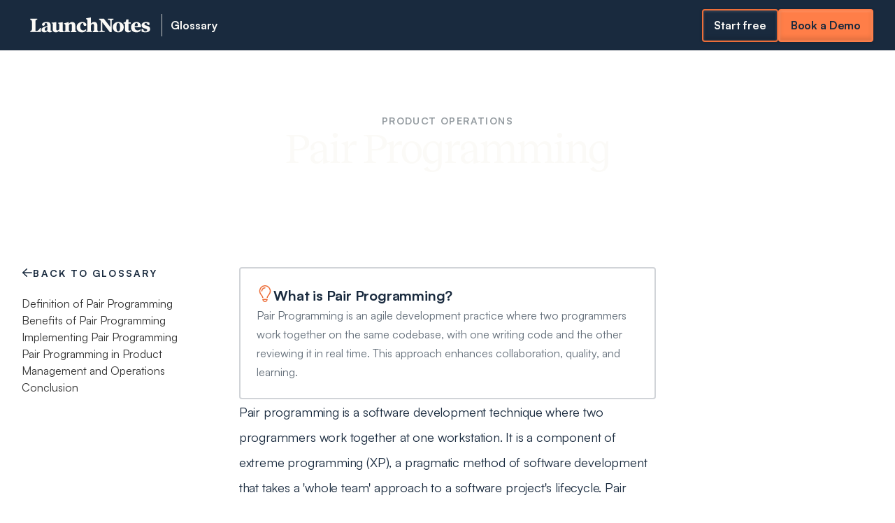

--- FILE ---
content_type: text/html
request_url: https://www.launchnotes.com/glossary/pair-programming-in-product-management-and-operations
body_size: 30470
content:
<!DOCTYPE html><!-- Last Published: Wed Oct 29 2025 19:08:31 GMT+0000 (Coordinated Universal Time) --><html data-wf-domain="www.launchnotes.com" data-wf-page="65f9e6d3076f3c4c06339d7a" data-wf-site="6514c506ba80b4a13f75deac" data-wf-collection="65f9e6d3076f3c4c06339bb2" data-wf-item-slug="pair-programming-in-product-management-and-operations"><head><meta charset="utf-8"/><title>Pair Programming: Definition, Examples, and Applications | LaunchNotes</title><meta content="Learn about Pair Programming in product management. Explore its techniques and how it enhances code quality and team collaboration." name="description"/><meta content="Pair Programming: Definition, Examples, and Applications | LaunchNotes" property="og:title"/><meta content="Learn about Pair Programming in product management. Explore its techniques and how it enhances code quality and team collaboration." property="og:description"/><meta content="Pair Programming: Definition, Examples, and Applications | LaunchNotes" property="twitter:title"/><meta content="Learn about Pair Programming in product management. Explore its techniques and how it enhances code quality and team collaboration." property="twitter:description"/><meta property="og:type" content="website"/><meta content="summary_large_image" name="twitter:card"/><meta content="width=device-width, initial-scale=1" name="viewport"/><link href="https://cdn.prod.website-files.com/6514c506ba80b4a13f75deac/css/launchnotes.webflow.shared.c123dbe0f.min.css" rel="stylesheet" type="text/css"/><script type="text/javascript">!function(o,c){var n=c.documentElement,t=" w-mod-";n.className+=t+"js",("ontouchstart"in o||o.DocumentTouch&&c instanceof DocumentTouch)&&(n.className+=t+"touch")}(window,document);</script><link href="https://cdn.prod.website-files.com/6514c506ba80b4a13f75deac/664d191fec8f371ae4686829_LaunchNotes-Favicon.png" rel="shortcut icon" type="image/x-icon"/><link href="https://cdn.prod.website-files.com/6514c506ba80b4a13f75deac/6514c506ba80b4a13f75dee2_touch-icon.png" rel="apple-touch-icon"/><link href="https://www.launchnotes.com/glossary/pair-programming-in-product-management-and-operations" rel="canonical"/><!-- Google Analytics -->
<script async type="fs-cc">
  !function(){var analytics=window.analytics=window.analytics||[];if(!analytics.initialize)if(analytics.invoked)window.console&&console.error&&console.error("Segment snippet included twice.");else{analytics.invoked=!0;analytics.methods=["trackSubmit","trackClick","trackLink","trackForm","pageview","identify","reset","group","track","ready","alias","debug","page","once","off","on"];analytics.factory=function(t){return function(){var e=Array.prototype.slice.call(arguments);e.unshift(t);analytics.push(e);return analytics}};for(var t=0;t<analytics.methods.length;t++){var e=analytics.methods[t];analytics[e]=analytics.factory(e)}analytics.load=function(t,e){var n=document.createElement("script");n.type="text/javascript";n.async=!0;n.src="https://cdn.segment.com/analytics.js/v1/"+t+"/analytics.min.js";var a=document.getElementsByTagName("script")[0];a.parentNode.insertBefore(n,a);analytics._loadOptions=e};analytics.SNIPPET_VERSION="4.1.0";
  analytics.load("jBiu9Ab3Kwa0HcgJSayNfGye7GGUWXWe");
  }}();
</script>

<!-- ReB2B -->
<script>!function () {var reb2b = window.reb2b = window.reb2b || [];if (reb2b.invoked) return;reb2b.invoked = true;reb2b.methods = ["identify", "collect"];reb2b.factory = function (method) {return function () {var args = Array.prototype.slice.call(arguments);args.unshift(method);reb2b.push(args);return reb2b;};};for (var i = 0; i < reb2b.methods.length; i++) {var key = reb2b.methods[i];reb2b[key] = reb2b.factory(key);}reb2b.load = function (key) {var script = document.createElement("script");script.type = "text/javascript";script.async = true;script.src = "https://s3-us-west-2.amazonaws.com/b2bjsstore/b/" + key + "/R6G5YHZXKL65.js.gz";var first = document.getElementsByTagName("script")[0];first.parentNode.insertBefore(script, first);};reb2b.SNIPPET_VERSION = "1.0.1";reb2b.load("R6G5YHZXKL65");}();</script>

<!-- Google Tag Manager -->
<script>(function(w,d,s,l,i){w[l]=w[l]||[];w[l].push({'gtm.start':
new Date().getTime(),event:'gtm.js'});var f=d.getElementsByTagName(s)[0],
j=d.createElement(s),dl=l!='dataLayer'?'&l='+l:'';j.async=true;j.src=
'https://www.googletagmanager.com/gtm.js?id='+i+dl;f.parentNode.insertBefore(j,f);
})(window,document,'script','dataLayer','GTM-MNLTW5Q');</script>
<!-- End Google Tag Manager -->

<!-- 
Start of global snippet: Please do not remove
Place this snippet between the <head> and </head> tags on every page of your site.
-->
<!-- Google tag (gtag.js) -->
<script async src="https://www.googletagmanager.com/gtag/js?id=DC-13302786"></script>
<script>
  window.dataLayer = window.dataLayer || [];
  function gtag(){dataLayer.push(arguments);}
  gtag('js', new Date());

  gtag('config', 'DC-13302786');
</script>
<!-- End of global snippet: Please do not remove -->

<!-- Google tag (gtag.js) -->
<script async src="https://www.googletagmanager.com/gtag/js?id=G-SYW2J4C0CN"></script>
<script>
  window.dataLayer = window.dataLayer || [];
  function gtag(){dataLayer.push(arguments);}
  gtag('js', new Date());

  gtag('config', 'G-SYW2J4C0CN');
</script>

<!-- Google tag (gtag.js) -->
<script async src="https://www.googletagmanager.com/gtag/js?id=G-FMBSY3BZNP"></script>
<script async>
  window.dataLayer = window.dataLayer || [];
  function gtag(){dataLayer.push(arguments);}
  gtag('js', new Date());

  gtag('config', 'G-FMBSY3BZNP');
</script>

<!-- PostHog -->
<script async type="fs-cc">
    !function(t,e){var o,n,p,r;e.__SV||(window.posthog=e,e._i=[],e.init=function(i,s,a){function g(t,e){var o=e.split(".");2==o.length&&(t=t[o[0]],e=o[1]),t[e]=function(){t.push([e].concat(Array.prototype.slice.call(arguments,0)))}}(p=t.createElement("script")).type="text/javascript",p.async=!0,p.src=s.api_host+"/static/array.js",(r=t.getElementsByTagName("script")[0]).parentNode.insertBefore(p,r);var u=e;for(void 0!==a?u=e[a]=[]:a="posthog",u.people=u.people||[],u.toString=function(t){var e="posthog";return"posthog"!==a&&(e+="."+a),t||(e+=" (stub)"),e},u.people.toString=function(){return u.toString(1)+".people (stub)"},o="capture identify alias people.set people.set_once set_config register register_once unregister opt_out_capturing has_opted_out_capturing opt_in_capturing reset isFeatureEnabled onFeatureFlags".split(" "),n=0;n<o.length;n++)g(u,o[n]);e._i.push([i,s,a])},e.__SV=1)}(document,window.posthog||[]);
    posthog.init('phc_UlHlA3tIQlE89WRH9NSy0MzlOg1XYiUXnXiYjKBJ4OT',{api_host:'https://a.launchnotes.com'})
</script>

<!-- LaunchNotes Embed -->
<script defer type="module" src="//unpkg.com/@launchnotes/embed/dist/launchnotes-embed/launchnotes-embed.esm.js"></script>
<script defer nomodule src="//unpkg.com/@launchnotes/embed/dist/launchnotes-embed/launchnotes-embed.js"></script>

<!-- Finsweet Cookie Consent -->
<script async src="https://cdn.jsdelivr.net/npm/@finsweet/cookie-consent@1/fs-cc.js" fs-cc-mode="opt-out"></script>

<!-- Cookie Consent Banner -->
<div class="cookie_popup_component" fs-cc="banner" data-theme="light" data-shadow="md">
    <div class="cookie_modal_component">
        <div class="cookie_modal_styles">
            <style>
                .ck-preference__scroll-w::-webkit-scrollbar {
	                display: none;
                } 
                .ck-preference__scroll-w {
                    -ms-overflow-style: none; 
                    scrollbar-width: none; 
                }
            </style>
        </div>
        <button class="cookie_modal_close_button" fs-cc="close">
            <div class="cookie_close_line is-left"></div>
            <div class="cookie_close_line is-right"></div>
            <div class="screenreader-only">Close Cookie Popup</div>
        </button>
        <div class="cookie_modal_content_wrap u-vflex-left-top u-gap-xsmall">
            <div class="cookie_modal_title">
                Cookie Settings
            </div>
            <div class="cookie_modal_description">
                By clicking “Accept All”, you agree to the storing of cookies to help us enhance site navigation, analyze site usage, and assist in marketing efforts.
            </div>
        </div>
        <div class="cookie_modal_button_wrap u-hflex-left-center u-gap-xsmall">
            <button class="btn_main cc_cookie" data-button-style="primary" fs-cc="allow" aria-label="Allow cookie storage">
                Accept All
            </button>
            <button class="btn_main cc_secondary_old" data-button-style="secondary" fs-cc="deny" aria-label="Deny cookie storage">
                Deny All
            </button>
        </div>
    </div>
</div><style>
#content h2 {
	padding-top: 64px;
  margin-top: -64px;
}
a.toc_item.toc_h2 {
	font-size: 1rem;
  font-weight: var(--font--pimary-medium);
}
a.toc_item.toc_h2:hover {
	color: var(--theme--title);
}
</style></head><body data-theme="light"><div class="page_wrapper"><div class="page_code_wrap"><div class="page_code_base w-embed"><style>
:root {
	/* grid */
	--column-count: 12;
	--grid-main: repeat(var(--column-count), minmax(0, 1fr));
	--font--inherit: inherit;
	--font-weight--inherit: inherit;
	--font-weight--100: 100;
	--font-weight--200: 200;
	--font-weight--300: 300;
	--font-weight--400: 400;
	--font-weight--500: 500;
	--font-weight--600: 600;
	--font-weight--700: 700;
	--font-weight--800: 800;
	--font-weight--900: 900;
	--text-transform--none: none;
	--text-transform--uppercase: uppercase;
	--text-transform--capitalize: capitalize;
	--text-transform--lowercase: lowercase;
	--text-transform--inherit: inherit;
}

::before,
::after {
  box-sizing: border-box; /* 1 */
  border-width: 0; /* 2 */
  border-style: solid; /* 2 */
}

html,
:host {
  line-height: 1.5; /* 1 */
  -webkit-text-size-adjust: 100%; /* 2 */
  -moz-tab-size: 4; /* 3 */
  tab-size: 4; /* 3 */
  font-family: theme('fontFamily.sans', ui-sans-serif, system-ui, sans-serif, "Apple Color Emoji", "Segoe UI Emoji", "Segoe UI Symbol", "Noto Color Emoji"); /* 4 */
  font-feature-settings: theme('fontFamily.sans[1].fontFeatureSettings', normal); /* 5 */
  font-variation-settings: theme('fontFamily.sans[1].fontVariationSettings', normal); /* 6 */
  -webkit-tap-highlight-color: transparent; /* 7 */
}

body {
	font-smoothing: antialiased;
	-webkit-font-smoothing: antialiased;
  margin: 0; /* 1 */
  line-height: inherit; /* 2 */
}

small {
  font-size: 80%;
}

a {
  color: inherit;
  text-decoration: inherit;
}

button {
	background-color: unset;
	padding: unset;
	text-align: inherit;
}

button,
input,
optgroup,
select,
textarea {
  font-family: inherit; /* 1 */
  font-feature-settings: inherit; /* 1 */
  font-variation-settings: inherit; /* 1 */
  font-size: 100%; /* 1 */
  font-weight: inherit; /* 1 */
  line-height: inherit; /* 1 */
  letter-spacing: inherit; /* 1 */
  color: inherit; /* 1 */
  margin: 0; /* 2 */
  padding: 0; /* 3 */
}

img,
video {
  max-width: 100%;
  height: auto;
}

/* Make elements with the HTML hidden attribute stay hidden by default */
[hidden] {
  display: none;
}

.w-richtext ol, .w-richtext ul {
	overflow: visible;
}

.w-richtext h1,
.w-richtext h2,
.w-richtext h3,
.w-richtext h4,
.w-richtext h5,
.w-richtext h6 {
	font-size: inherit;
  line-height: inherit;
}

.rich_text_blog h1 {
	font-size: 4rem;
  line-height: 115%;
}

.rich_text_blog h2 {
	font-size: 2.5rem;
  line-height: 115%;
}

.rich_text_blog h3 {
	font-size: 2rem;
  line-height: 125%;
}

.rich_text_blog h4 {
	font-size: 1.75rem;
  line-height: 125%;
}

.rich_text_blog h5 {
	font-size: 1.5rem;
  line-height: 125%;
}

.rich_text_blog h6 {
	font-size: 1.25rem;
  line-height: 125%;
}

button,
select {
  text-transform: none;
}

button,
input:where([type='button']),
input:where([type='reset']),
input:where([type='submit']) {
  -webkit-appearance: button; /* 1 */
  background-color: transparent; /* 2 */
  background-image: none; /* 2 */
}

img::selection {
	background: transparent;
}
:is(h1, h2, h3, h4, h5, h6, p) a {
	text-decoration: underline;
}
.w-richtext > *:first-child {
	margin-top: 0;
}
.w-richtext > *:last-child {
	margin-bottom: 0;
}
.wf-empty[class*="--"], video.wf-empty {
	padding: 0;
}
video {
	width: 100%;
	object-fit: cover;
}
svg {
	display: block;
}
section, header, footer {
	position: relative;
}

[data-padding-top="none"] { padding-top: var(--padding-vertical--none); }
[data-padding-bottom="none"] { padding-bottom: var(--padding-vertical--none); }

[data-padding-top="small"] { padding-top: var(--padding-vertical--small); }
[data-padding-bottom="small"] { padding-bottom: var(--padding-vertical--small); }

[data-padding-top="main"] { padding-top: var(--padding-vertical--main); }
[data-padding-bottom="main"] { padding-bottom: var(--padding-vertical--main); }

[data-padding-top="large"] { padding-top: var(--padding-vertical--large); }
[data-padding-bottom="large"] { padding-bottom: var(--padding-vertical--large); }

[data-padding-top="extra-large"] { padding-top: var(--padding-vertical--extra-large); }
[data-padding-bottom="extra-large"] { padding-bottom: var(--padding-vertical--extra-large); }

/* line clamp */
.u-line-clamp-1, .u-line-clamp-2, .u-line-clamp-3, .u-line-clamp-4 {
	display: -webkit-box;
	overflow: hidden;
	-webkit-line-clamp: 1;
	-webkit-box-orient: vertical;
}
.u-line-clamp-2 { -webkit-line-clamp: 2; }
.u-line-clamp-3 { -webkit-line-clamp: 3; }
.u-line-clamp-4 { -webkit-line-clamp: 4; }

.u-font-bold {
	font-weight: var(--font--primary-bold);
}

</style></div><div class="page_code_color w-embed"><style>
/* theme light */
:root,
[data-theme="light"],
[data-theme="dark"] [data-theme="invert"] {
	--theme--background: var(--swatch--light-2);
	--theme--title: var(--swatch--dark-1);
  --theme--text: var(--swatch--neutral-1);
	--theme--border: var(--swatch--dark-fade);
  --theme--eyebrow: var(--swatch--neutral-1);
	/* button primary */
	--button--background: var(--swatch--brand-1a);
	--button--text: var(--swatch--brand-text);
	--button--border: var(--swatch--brand-1a);
	--button--background-hover: var(--swatch--brand-1);
	--button--text-hover: var(--swatch--brand-text);
	--button--border-hover: var(--swatch--brand-1);
	/* button secondary */
	--button-secondary--background: var(--swatch--neutral-4);
	--button-secondary--text: var(--swatch--dark-1);
	--button-secondary--border: var(--swatch--neutral-4);
	--button-secondary--background-hover: var(--swatch--neutral-3);
	--button-secondary--text-hover: var(--swatch--dark-1);
	--button-secondary--border-hover: var(--swatch--neutral-3);
}
/* theme dark */
[data-theme="dark"],
[data-theme="invert"],
[data-theme="light"] [data-theme="invert"] {
	--theme--background: var(--swatch--dark-1);
	--theme--title: var(--swatch--light-1);
	--theme--text: var(--swatch--neutral-3);
	--theme--border: var(--swatch--light-fade);
  --theme--fade: var(--swatch--light-fade);
  --theme--eyebrow: var(--swatch--neutral-2);
	/* button primary */
	--button--background: var(--swatch--brand-1a);
	--button--text: var(--swatch--brand-text);
	--button--border: var(--swatch--brand-1a);
	--button--background-hover: var(--swatch--brand-1);
	--button--text-hover: var(--swatch--brand-text);
	--button--border-hover: var(--swatch--brand-1);
	/* button secondary */
	--button-secondary--background: var(--swatch--dark-2);
	--button-secondary--text: var(--swatch--light-1);
	--button-secondary--border: var(--swatch--dark-2);
	--button-secondary--background-hover: var(--swatch--dark-1);
	--button-secondary--text-hover: var(--swatch--light-1);
	--button-secondary--border-hover: var(--swatch--dark-2);
}
/* button secondary */
[data-button-style="secondary"] {
	--button--background: var(--button-secondary--background);
  --button--text: var(--button-secondary--text);
  --button--border: var(--button-secondary--border);
  --button--background-hover: var(--button-secondary--background-hover);
	--button--text-hover: var(--button-secondary--text-hover);
	--button--border-hover: var(--button-secondary--border-hover);
}
/* button outline */
[data-button-style="outline"] {
	--button--background: var(--swatch--transparent);
  --button--text: var(--theme--title);
  --button--border: var(--theme--border);
  --button--background-hover: var(--theme--border);
	--button--text-hover: var(--theme--title);
	--button--border-hover: var(--swatch--transparent);
}
/* button color outline */
[data-button-style="color-outline"] {
	--button--background: var(--swatch--transparent);
  --button--text: var(--theme--title);
  --button--border: var(--swatch--brand-1);
  --button--background-hover: var(--swatch--transparent);
	--button--text-hover: var(--theme--title);
	--button--border-hover: var(--swatch--brand-2);
}
/* button ghost */
[data-button-style="ghost"] {
	--button--background: var(--theme--background);
  --button--text: var(--theme--title);
  --button--border: var(--theme--background);
  --button--background-hover: var(--theme--border);
	--button--text-hover: var(--theme--title);
	--button--border-hover: var(--swatch--transparent);
}
/* apply colors */
:is(c, :where([data-theme]:not([data-theme="inherit"]))) {
	background-color: var(--theme--background);
	color: var(--theme--text);
}
</style></div><div class="page_code_responsive w-embed"><style>
/* https://fluidbuilder.webflow.io/?design=90&max=90&min=20&f&g=--site--margin,3,1_--size--2rem,2,1.75_--size--2-5rem,2.5,2_--size--3rem,3,2.25_--size--3-5rem,3.5,2.375_--size--4rem,4,2.5_--size--4-5rem,4.5,2.75_--size--5rem,5,3_--size--5-5rem,5.5,3.25_--size--6rem,6,3.5_--size--6-5rem,6.5,3.75_--size--7rem,7,4_--size--7-5rem,7.5,4.25_--size--8rem,8,4.5_--size--8-5rem,8.5,4.75_--size--9rem,9,5_--size--9-5rem,9.5,5.25_--size--10rem,10,5.5_--size--11rem,11,5.75_--size--12rem,12,6_--size--13rem,13,6.5_--size--14rem,14,7_--size--15rem,15,7.5_--size--16rem,16,8 */

:root {
	--site--margin: clamp(1rem, 0.428rem + 2.86vw, 3rem);
	--size--2rem: clamp(1.75rem, 1.678rem + 0.36vw, 2rem);
	--size--2-5rem: clamp(2rem, 1.858rem + 0.71vw, 2.5rem);
	--size--3rem: clamp(2.25rem, 2.036rem + 1.07vw, 3rem);
	--size--3-5rem: clamp(2.375rem, 2.053rem + 1.61vw, 3.5rem);
	--size--4rem: clamp(2.5rem, 2.072rem + 2.14vw, 4rem);
	--size--4-5rem: clamp(2.75rem, 2.25rem + 2.5vw, 4.5rem);
	--size--5rem: clamp(3rem, 2.428rem + 2.86vw, 5rem);
	--size--5-5rem: clamp(3.25rem, 2.608rem + 3.21vw, 5.5rem);
	--size--6rem: clamp(3.5rem, 2.786rem + 3.57vw, 6rem);
	--size--6-5rem: clamp(3.75rem, 2.964rem + 3.93vw, 6.5rem);
	--size--7rem: clamp(4rem, 3.142rem + 4.29vw, 7rem);
	--size--7-5rem: clamp(4.25rem, 3.322rem + 4.64vw, 7.5rem);
	--size--8rem: clamp(4.5rem, 3.5rem + 5vw, 8rem);
	--size--8-5rem: clamp(4.75rem, 3.678rem + 5.36vw, 8.5rem);
	--size--9rem: clamp(5rem, 3.858rem + 5.71vw, 9rem);
	--size--9-5rem: clamp(5.25rem, 4.036rem + 6.07vw, 9.5rem);
	--size--10rem: clamp(5.5rem, 4.214rem + 6.43vw, 10rem);
	--size--11rem: clamp(5.75rem, 4.25rem + 7.5vw, 11rem);
	--size--12rem: clamp(6rem, 4.286rem + 8.57vw, 12rem);
	--size--13rem: clamp(6.5rem, 4.642rem + 9.29vw, 13rem);
	--size--14rem: clamp(7rem, 5rem + 10vw, 14rem);
	--size--15rem: clamp(7.5rem, 5.358rem + 10.71vw, 15rem);
	--size--16rem: clamp(8rem, 5.714rem + 11.43vw, 16rem);
}
</style></div><div class="page_code_custom w-embed"><style>
/* grid layout reverse */

@media screen and (min-width: 992px) {
	[data-order-desktop-first="true"] { order: -1; }
	[data-order-desktop-last="true"] { order: 2; }
}
@media screen and (min-width: 768px) {
	[data-order-tablet-first="true"] { order: -1; }
	[data-order-tablet-last="true"] { order: 2; }
}
/* align items */
[data-align-items-start="true"] { align-items: start !important; }
[data-align-items-center="true"] { align-items: center !important; }
[data-align-items-end="true"] { align-items: end !important; }
/* justify content */
[data-justify-content-start="true"] { justify-content: start !important; }
[data-justify-content-center="true"] { justify-content: center !important; }
[data-justify-content-end="true"] { justify-content: end !important; }
[data-justify-content="top"] { justify-content: start !important; }
[data-justify-content="center"] { justify-content: center !important; }
[data-justify-content="bottom"] { justify-content: end !important; }
/* text align */
[data-text-align-left="true"] { text-align: left !important; }
[data-text-align-center="true"] { text-align: center !important; }
[data-text-align-right="true"] { text-align: right !important; }
/* max width */
[data-max-width-none="true"] { max-width: none !important; }

/* shadow */
[data-shadow="sm"] { box-shadow: 0 1px 2px 0 rgb(0 0 0 / 0.05); }
[data-shadow="rg"] { box-shadow: 0 1px 3px 0 rgb(0 0 0 / 0.1), 0 1px 2px -1px rgb(0 0 0 / 0.1); }
[data-shadow="md"] { box-shadow: 0 4px 6px -1px rgb(0 0 0 / 0.1), 0 2px 4px -2px rgb(0 0 0 / 0.1); }
[data-shadow="lg"] { box-shadow: 0 10px 15px -3px rgb(0 0 0 / 0.1), 0 4px 6px -4px rgb(0 0 0 / 0.1); }
[data-shadow="xl"] { box-shadow: 0 20px 25px -5px rgb(0 0 0 / 0.1), 0 8px 10px -6px rgb(0 0 0 / 0.1); }
[data-shadow="xl"] { box-shadow: 0 25px 50px -12px rgb(0 0 0 / 0.25); }

[data-text-color="brand-1"] {
	color: var(--swatch--brand-1)
}

[data-text-color="brand-2"] {
	color: var(--swatch--brand-2)
}

[data-text-color="brand-3"] {
	color: var(--swatch--brand-3)
}

[data-text-color="brand-4"] {
	color: var(--swatch--brand-4)
}

[data-card="coordinate"]:hover {
  box-shadow: 0px 0px 64px 0px rgba(235, 185, 54, 0.20);
}

[data-card="communicate"]:hover {
  box-shadow: 0px 0px 64px 0px rgba(86, 184, 154, 0.20);
}

[data-card="connect"]:hover {
  box-shadow: 0px 0px 64px 0px rgba(237, 110, 57, 0.20);
}

.w-input:focus, .w-select:focus {
	border-color: var(--swatch--brand-1)
}

.w-richtext .rich_text_blog ul {
	list-style-type: disc;
  padding: 0;
}

.rich_text_blog ul {
	list-style-type: disc;
  padding-left: 1rem;
}

.u-text-balance {
	text-wrap: balance;
}

section[data-theme="dark"] .home_rich_text ul li {
	background-image: url('https://cdn.prod.website-files.com/6514c506ba80b4a13f75deac/6639ca291846caf549ff41bc_Light%20Star%20Bullet.svg');
	background-repeat: no-repeat;
  padding-left: 1.5rem;
  background-position: 0 3px;
  margin-top: 0.5rem;
  margin-bottom: 0.5rem;
}

section[data-theme="light"] .home_rich_text ul li {
	background-image: url('https://cdn.prod.website-files.com/6514c506ba80b4a13f75deac/6639ca291846caf549ff41ad_Dark%20Star%20Bullet.svg');
	background-repeat: no-repeat;
  padding-left: 1.5rem;
  background-position: 0 3px;
  margin-top: 0.5rem;
  margin-bottom: 0.5rem;
}

.is-left-aligned {
	text-align: left !important;
}
</style></div></div><div class="global_css"><div class="layout_css w-embed"><style>
:root {
	--total-columns: 12;
}

.modern-grid {
    grid-column-gap: var(--spacing--modern-grid-column-gap);
    grid-row-gap: var(--spacing--modern-grid-column-gap);
    display: grid;
    grid-template-columns: repeat(12,1fr);
    box-sizing: border-box;
    width: 100%;
}

.modern-grid .col-10-span {
	padding-left: calc(((100% / var(--total-columns)) * (var(--total-columns) - 10)) / 2 + (var(--spacing--modern-grid-column-gap) * (1 - 10 / var(--total-columns))) / 2);
  padding-right: calc(((100% / var(--total-columns)) * (var(--total-columns) - 10)) / 2 + (var(--spacing--modern-grid-column-gap) * (1 - 10 / var(--total-columns))) / 2);
}

.modern-grid .column-1 { grid-column: span 1; }
.modern-grid .column-2 { grid-column: span 2; }
.modern-grid .column-3 { grid-column: span 3; }
.modern-grid .column-4 { grid-column: span 4; }
.modern-grid .column-5 { grid-column: span 5; }
.modern-grid .column-6 { grid-column: span 6; }
.modern-grid .column-7 { grid-column: span 7; }
.modern-grid .column-8 { grid-column: span 8; }
.modern-grid .column-9 { grid-column: span 9; }
.modern-grid .column-10 { grid-column: span 10; }
.modern-grid .column-11 { grid-column: span 11; }
.modern-grid .column-12 { grid-column: span 12; }

@media screen and (max-width: 768px) {
    :root {
        --spacing--modern-grid-column-gutter: 10px;
        --spacing--modern-grid-column-width: calc( ( 100vw - 5 * var(--spacing--modern-grid-column-gutter) - var(--spacing--modern-grid-column-margin) * 2 ) / 6 );
        --spacing--modern-grid-column-margin: 26px;
        --total-columns: 6;
    }

    .modern-grid {
        display: grid;
				grid-column: unset;
        grid-template-columns: repeat(6,1fr);
        grid-column-gap: var(--spacing--modern-grid-column-gutter);
        padding: 0 0;
    }
    
    .modern-grid .m-column-0 {
        display: none;
    }

    .modern-grid .m-column-1 {
        grid-column: span 1;
    }

    .modern-grid .m-column-2 {
        grid-column: span 2;
    }

    .modern-grid .m-column-3 {
        grid-column: span 3;
    }
    
    .modern-grid .m-column-4 {
        grid-column: span 4;
    }

    .modern-grid .m-column-5 {
        grid-column: span 5;
    }

    .modern-grid .m-column-6 {
        grid-column: span 6;
    }
}
</style></div><div class="spacing_css w-embed"><style>
/* Desktop Spacer Classes */
.spacer-4 { min-height: 4px; }
.spacer-8 { min-height: 8px; }
.spacer-12 { min-height: 12px; }
.spacer-16 { min-height: 16px; }
.spacer-24 { min-height: 24px; }
.spacer-32 { min-height: 32px; }
.spacer-36 { min-height: 36px; }
.spacer-40 { min-height: 40px; }
.spacer-50 { min-height: 50px; }
.spacer-64 { min-height: 64px; }
.spacer-72 { min-height: 72px; }
.spacer-80 { min-height: 80px; }
.spacer-100 { min-height: 100px; }
.spacer-120 { min-height: 120px; }
.spacer-150 { min-height: 150px; min-width: 1px; }

/* Mobile Spacer Classes */
@media (max-width: 768px) {
    .m-spacer-8 { min-height: 8px; }
    .m-spacer-16 { min-height: 16px; }
    .m-spacer-24 { min-height: 24px; }
    .m-spacer-32 { min-height: 32px; }
    .m-spacer-36 { min-height: 36px; }
    .m-spacer-50 { min-height: 50px; }
    .m-spacer-50 { min-height: 50px; }
		.m-spacer-64 { min-height: 64px; }
		.m-spacer-72 { min-height: 72px; }
		.m-spacer-80 { min-height: 80px; }
		.m-spacer-100 { min-height: 100px; }
		.m-spacer-120 { min-height: 120px; }
		.m-spacer-150 { min-height: 150px; }

</style></div></div><nav data-theme="dark" class="nav_wrap"><div data-theme="dark" class="nav_contain"><div id="w-node-dd8f3348-e8e9-2403-cc8e-d9efba6cc2cf-ba6cc2cd" class="nav_logo_wrap"><a href="/" class="nav_logo w-inline-block"><svg xmlns="http://www.w3.org/2000/svg" width="172" viewBox="0 0 748 96" fill="none" class="nav_d_logo"><path d="M350.496 77.8222C345.271 88.0567 335.765 92.9866 323.048 92.9866C304.839 92.9866 289.707 81.9896 289.707 60.758C289.707 39.5265 305.909 28.0278 325.858 28.0278C338.374 28.0278 347.559 34.5163 350.195 42.9781C351.044 45.7073 350.476 48.7509 348.442 50.7577C346.85 52.323 344.682 53.0521 341.793 53.0521C336.735 53.0521 332.427 50.2025 331.678 41.8677C331.557 40.9179 331.437 39.9613 331.316 39.0114L331.035 37.0983C330.821 35.6601 329.591 34.6033 328.139 34.6033C320.506 34.6033 312.07 41.2991 312.07 58.3633C312.07 72.8989 319.569 80.9862 330.815 80.9862C337.244 80.9862 341.926 78.0831 345.813 73.909L350.502 77.8289L350.496 77.8222ZM281.699 78.5714C281.646 73.7016 281.646 68.5911 281.646 64.5508V49.761C281.646 35.2253 273.879 28.0211 262.366 28.0211C254.465 28.0211 247.909 30.8038 240.946 38.5097L240.143 29.4124L238.403 28.69L211.357 36.4896V41.4195L214.18 41.8142C217.304 42.249 219.666 44.8645 219.786 48.0151C219.88 50.5035 219.927 53.1123 219.927 57.2195V64.5508C219.927 68.4239 219.927 73.5679 219.873 78.4242C219.84 81.4678 217.699 84.0699 214.722 84.692L212.561 85.1469V91.0869H247.776V85.1469L246.612 84.9128C243.608 84.3107 241.434 81.6886 241.4 78.6316C241.347 73.6749 241.347 68.4372 241.347 64.5508V52.1691C241.347 45.9883 246.056 40.6637 252.224 40.3025C252.438 40.2891 252.652 40.2824 252.86 40.2824C258.078 40.2824 260.225 43.1922 260.225 51.2794V64.5508C260.225 68.5175 260.225 73.6214 260.172 78.5045C260.138 81.5682 257.964 84.1903 254.954 84.7857L253.127 85.1536V91.0936H288.476V85.1536L286.977 84.8726C283.94 84.2973 281.726 81.6618 281.692 78.5781L281.699 78.5714ZM202.928 78.5714V47.995L203.329 30.175L201.858 29.4526L174.544 32.8306V37.7606L176.631 38.1887C179.688 38.8175 181.869 41.5333 181.822 44.6571L181.461 68.5777C181.381 74.0829 177.735 79.0263 172.396 80.3909C171.533 80.6116 170.684 80.732 169.848 80.732C165.299 80.732 162.616 78.2035 162.616 70.3704V48.0017L163.285 30.1817L161.813 29.4593L133.83 32.456V35.4461L136.352 35.9812C139.396 36.6234 141.564 39.3392 141.51 42.4497L141.062 70.2433C140.794 86.9262 148.561 92.9933 159.94 92.9933C168.51 92.9933 175.875 88.9463 181.628 81.8692L182.431 91.0936L209.879 91.2207V85.2807L208.133 84.9328C205.102 84.3308 202.915 81.6685 202.915 78.5714H202.928ZM134.981 81.1066L138.593 83.3809C135.382 90.2039 130.559 92.8595 122.525 92.8595C114.49 92.8595 109.808 89.5751 107.801 83.7622C102.041 89.5751 97.8934 92.9866 88.6549 92.9866C78.3461 92.9866 71.1146 87.3008 71.1146 76.8121C71.1146 67.8419 76.3392 61.5206 96.9568 55.8348C99.6327 55.0789 103.386 54.1892 107.132 53.3063V49.1389C107.132 37.8877 104.857 34.6033 96.2878 34.6033H96.2544C94.2207 34.6033 92.5082 36.1217 92.2673 38.1418L92.0064 40.2891C91.7389 48.6305 87.4575 52.042 82.2328 52.042C81.9652 52.042 81.7043 52.042 81.4434 52.0219C75.7104 51.7276 72.1782 45.5267 74.6333 40.3359C78.1655 32.844 88.2937 28.0278 104.055 28.0278C121.194 28.0278 128.017 34.9778 128.017 51.9149V80.2236C128.017 82.7521 129.087 83.8893 130.96 83.8893C132.432 83.8893 133.503 83.2538 134.974 81.1066H134.981ZM107.132 58.7379C104.724 59.4938 102.442 60.2564 100.837 60.8851C94.8094 63.2866 90.9294 67.581 90.9294 73.521C90.9294 79.8423 94.408 82.7455 98.9637 82.7455C100.308 82.7455 101.519 82.4846 103.834 81.2136C105.867 80.0965 107.132 77.9493 107.132 75.6281V58.7379ZM689.362 61.5206H650.669C651.605 74.9191 659.238 80.9862 668.61 80.9862C675.842 80.9862 680.792 78.0831 684.813 74.1632L689.495 78.2102C684.003 88.1972 674.363 93 661.379 93C641.831 93 628.037 80.9929 628.037 60.6443C628.037 40.2958 645.176 28.0411 662.449 28.0411C679.722 28.0411 690.164 39.5399 690.164 54.8314C690.164 57.487 689.897 59.5072 689.362 61.5273V61.5206ZM670.216 46.985C670.216 38.6435 666.062 34.5966 661.111 34.5966C656.161 34.5966 651.204 39.5265 650.669 54.9451H662.048C668.476 54.9451 670.216 52.6708 670.216 46.985ZM619.006 82.6251C614.992 82.6251 612.176 79.9694 612.176 74.0294V38.6435H626.231V30.0479H612.176L612.444 12.2279H598.79L596.469 22.6898C595.552 26.8103 592.154 29.9141 587.966 30.4426L582.193 31.1784V38.6368H590.896V62.7782C590.896 67.7081 590.762 70.9925 590.762 75.4141C590.762 87.9296 597.86 92.9799 609.908 92.9799C619.816 92.9799 625.977 89.3143 629.589 82.8726L626.245 79.8423C623.702 81.7354 621.421 82.6251 619.013 82.6251H619.006ZM419.005 78.6115C418.951 73.7284 418.951 68.6045 418.951 64.5508V49.761C418.951 35.2253 411.185 28.0211 399.404 28.0211C391.504 28.0211 385.215 30.8038 378.117 38.6368V18.2883L378.653 0.595339L377.181 0L348.797 5.0169V10.3281C353.573 11.0573 357.098 15.1577 357.098 19.9873V64.5441C357.098 68.4239 357.098 73.5946 357.045 78.4577C357.012 81.4745 354.884 84.0632 351.927 84.6786L349.733 85.1402V91.0802H384.948V85.1402L383.743 84.8994C380.767 84.304 378.606 81.7019 378.572 78.665C378.519 73.695 378.519 68.4373 378.519 64.5441V52.945C378.519 47.0251 382.546 41.7005 388.346 40.5031C389.055 40.356 389.758 40.2824 390.433 40.2824C395.925 40.2824 397.665 43.0651 397.665 51.2794V64.5508C397.665 68.5242 397.665 73.6548 397.611 78.5446C397.578 81.5882 395.417 84.1836 392.433 84.779L390.567 85.1536V91.0936H425.781V85.1536L424.25 84.8659C421.239 84.2974 419.038 81.6819 419.005 78.6182V78.6115ZM582.654 60.2564C582.654 79.9694 569.402 92.9866 548.644 92.9866C527.886 92.9866 514.634 79.7152 514.634 60.2564C514.634 40.7975 529.498 28.0278 548.644 28.0278C567.79 28.0278 582.654 40.5366 582.654 60.2564ZM559.896 60.6376C559.896 42.6905 556.15 34.7303 548.651 34.7303C541.152 34.7303 537.272 42.6905 537.272 60.6376C537.272 78.5848 541.018 86.4178 548.651 86.4178C556.284 86.4178 559.896 78.5848 559.896 60.6376ZM518.862 8.06049H483.647V14.2146L492.531 15.1711C496.157 15.5591 498.906 18.6227 498.906 22.2684V59.1125L459.544 8.0538H429.287V14.8768L431.655 15.1778C436.652 15.8066 440.405 20.0609 440.405 25.0979V77.3339C440.405 80.8792 437.783 83.8692 434.271 84.3375L429.026 85.0399V91.0869H464.374V85.0399L455.423 84.0766C451.831 83.6886 449.115 80.6584 449.115 77.0529V29.6666L496.244 91.3411H507.489V22.0409C507.489 18.489 510.098 15.4788 513.61 14.9704L518.868 14.2079V8.0538L518.862 8.06049ZM729.192 52.4233L722.629 50.6507C713.391 47.995 711.384 45.5936 711.384 42.1821C711.384 37.5064 715.398 35.1049 721.425 35.1049H721.512C725.64 35.1049 729.239 37.9278 730.222 41.9346L731.467 46.985H742.177L743.113 33.2119C736.156 29.9275 729.861 28.0278 721.96 28.0278C703.885 28.0278 693.978 37.1251 693.978 48.7576C693.978 58.2362 699.737 64.6846 710.18 67.5877L717.411 69.6079C726.249 72.0093 728.657 74.6649 728.657 78.5781C728.657 83.6351 724.369 86.0365 716.743 86.0365C716.702 86.0365 716.669 86.0365 716.629 86.0365C711.03 86.0165 706.273 81.9294 705.27 76.4242L704.42 71.7551H693.71L693.309 87.1737C700.406 91.0936 707.905 92.9866 716.609 92.9866C735.487 92.9866 747 85.274 747 72.0093C747 62.5307 741.909 55.9619 729.192 52.4233Z" fill="currentColor"></path><path d="M67.9998 66.2444H60.8414C57.7432 76.7833 48.0637 84.4734 36.6062 84.4734C36.6062 84.4734 36.6062 84.4734 36.5996 84.4734C35.0405 84.4734 33.7601 83.2162 33.7269 81.6448C33.3107 61.537 33.3399 41.3774 33.6672 21.2672C33.7269 17.7899 36.3806 14.9278 39.8106 14.6135L44.8129 14.1521V8H0.999817V14.1521C6.70533 14.7339 11.2412 19.5352 11.3075 25.3128C11.3075 43.3918 11.3075 56.3605 11.3075 73.6872C11.2412 79.4715 6.71197 84.2795 0.999817 84.8479V91H66.673L67.9998 66.2377V66.2444Z" fill="currentColor"></path></svg><svg xmlns="http://www.w3.org/2000/svg" width="100%" viewBox="0 0 20 24" fill="none" class="nav_m_logo"><path d="M19.75 16.8418H17.6666C16.7649 19.8891 13.9477 22.1128 10.6131 22.1128C10.6131 22.1128 10.6131 22.1128 10.6111 22.1128C10.1574 22.1128 9.78471 21.7493 9.77505 21.2949C9.65392 15.4806 9.66241 9.65131 9.75767 3.83629C9.77505 2.83081 10.5474 2.00322 11.5457 1.91234L13.0016 1.77892V0H0.25V1.77892C1.91056 1.94715 3.23069 3.33548 3.25 5.00612C3.25 10.2338 3.25 13.9838 3.25 18.9939C3.23069 20.6665 1.91249 22.0567 0.25 22.2211V24H19.3638L19.75 16.8398V16.8418Z" fill="currentColor"></path></svg></a><div class="divider vertical is-glossary"></div><div class="u-font-bold u-m-hide">Glossary</div></div><div class="nav_menu_buttons"><button aria-label="Open navigation menu" data-attribute="mobile-menu-btn" class="nav_mobile_btn"><div class="mobile_menu"></div><div class="mobile_menu"></div><div class="mobile_menu"></div></button><div class="free_cta"><div data-button-style="color-outline" class="btn_main_wrap"><div class="btn_main_list"><div class="btn_main_text">Start free</div></div><div class="g_clickable_wrap u-cover-absolute"><a href="https://login.launchnotes.com/sign-up" class="g_clickable_link u-cover-absolute w-inline-block"><span class="g_clickable_text u-sr-only">Try it free</span></a></div></div></div><div data-button-style="primary" class="btn_main_wrap"><div class="btn_main_list"><div class="btn_main_text">Book a Demo</div></div><div class="g_clickable_wrap u-cover-absolute"><a href="/demo" class="g_clickable_link u-cover-absolute w-inline-block"><span class="g_clickable_text u-sr-only">Book a Demo</span></a></div></div></div><div data-attribute="dropdown-wrap" class="nav_submenu_wrap"><div data-attribute="dropdown-bg" class="nav_submenu_bg"><div data-attribute="dropdown-content" class="subnav_content"><div data-attribute="menu-wrap" class="subnav_menu_list u-grid-custom"><div class="subnav_panel_item cc_pillars"><div STYLE="max-width: none;" data-text-color="" class="g_eyebrow">We help you</div><div class="subnav_card_wrap"><a href="/coordinate" class="subnav_c_card w-inline-block"><div class="subnav_c_card_content u-gap-xsmall"><h5>Coordinate</h5><div class="subnav_card_text u-text-small u-color-text">Ensure everyone across your org understands the what, when, and why of the product roadmap</div></div><img width="Auto" height="Auto" alt="" src="https://cdn.prod.website-files.com/6514c506ba80b4a13f75deac/6514cf89bbb5eddf9070a0d7_Coordiante%20Illustration.svg" loading="lazy" class="nav_card_illustration"/></a><a href="/communicate" class="subnav_c_card w-inline-block"><div class="subnav_c_card_content u-gap-xsmall"><h5>Communicate</h5><div class="subnav_card_text u-text-small u-color-text">Turn product updates into revenue opportunities through seamless alignment with your GTM teams</div></div><img loading="lazy" src="https://cdn.prod.website-files.com/6514c506ba80b4a13f75deac/6514cf89bbb5eddf9070a0d8_Communicate%20Illustration.svg" alt="" class="nav_card_illustration"/></a><a href="/connect" class="subnav_c_card w-inline-block"><div class="subnav_c_card_content u-gap-xsmall"><h5>Connect</h5><div class="subnav_card_text u-text-small u-color-text">Arm customer-facing teams with the ability to channel the voice of your customer back to the product org</div></div><img loading="lazy" src="https://cdn.prod.website-files.com/6514c506ba80b4a13f75deac/6514cf89bbb5eddf9070a0d9_Connect%20Illustration.svg" alt="" class="nav_card_illustration"/></a></div></div><div class="subnav_panel_item cc_roles"><div class="subnav_panel_group u-vflex-stretch-top u-gap-small"><div STYLE="max-width: none;" data-text-color="" class="g_eyebrow">Designed for</div><div class="subnav_link_wrap"><a href="/solutions/product-management" class="subnav_for_link w-inline-block"><div class="nav_link_main_text">Product Management</div><div class="nav_link_arrow_wrap cc-roles"><div class="link_icon--ic1 w-embed"><svg width="12" height="12" viewBox="0 0 12 12" fill="none" xmlns="http://www.w3.org/2000/svg">
<path d="M11.0625 6.42188L6.9375 10.3594C6.70312 10.5703 6.35156 10.5703 6.14062 10.3359C5.92969 10.1016 5.92969 9.75 6.16406 9.53906L9.28125 6.5625H1.3125C0.984375 6.5625 0.75 6.32812 0.75 6C0.75 5.69531 0.984375 5.4375 1.3125 5.4375H9.28125L6.16406 2.48438C5.92969 2.27344 5.92969 1.89844 6.14062 1.6875C6.35156 1.45312 6.72656 1.45312 6.9375 1.66406L11.0625 5.60156C11.1797 5.71875 11.25 5.85938 11.25 6C11.25 6.16406 11.1797 6.30469 11.0625 6.42188Z" fill="#C6C8C7"/>
</svg></div></div></a><a href="/solutions/product-operations" class="subnav_for_link w-inline-block"><div class="nav_link_main_text">Product Operations</div><div class="nav_link_arrow_wrap cc-roles"><div class="link_icon--ic1 w-embed"><svg width="12" height="12" viewBox="0 0 12 12" fill="none" xmlns="http://www.w3.org/2000/svg">
<path d="M11.0625 6.42188L6.9375 10.3594C6.70312 10.5703 6.35156 10.5703 6.14062 10.3359C5.92969 10.1016 5.92969 9.75 6.16406 9.53906L9.28125 6.5625H1.3125C0.984375 6.5625 0.75 6.32812 0.75 6C0.75 5.69531 0.984375 5.4375 1.3125 5.4375H9.28125L6.16406 2.48438C5.92969 2.27344 5.92969 1.89844 6.14062 1.6875C6.35156 1.45312 6.72656 1.45312 6.9375 1.66406L11.0625 5.60156C11.1797 5.71875 11.25 5.85938 11.25 6C11.25 6.16406 11.1797 6.30469 11.0625 6.42188Z" fill="#C6C8C7"/>
</svg></div></div></a><a href="/solutions/product-marketing" class="subnav_for_link w-inline-block"><div class="nav_link_main_text">Product Marketing</div><div class="nav_link_arrow_wrap cc-roles"><div class="link_icon--ic1 w-embed"><svg width="12" height="12" viewBox="0 0 12 12" fill="none" xmlns="http://www.w3.org/2000/svg">
<path d="M11.0625 6.42188L6.9375 10.3594C6.70312 10.5703 6.35156 10.5703 6.14062 10.3359C5.92969 10.1016 5.92969 9.75 6.16406 9.53906L9.28125 6.5625H1.3125C0.984375 6.5625 0.75 6.32812 0.75 6C0.75 5.69531 0.984375 5.4375 1.3125 5.4375H9.28125L6.16406 2.48438C5.92969 2.27344 5.92969 1.89844 6.14062 1.6875C6.35156 1.45312 6.72656 1.45312 6.9375 1.66406L11.0625 5.60156C11.1797 5.71875 11.25 5.85938 11.25 6C11.25 6.16406 11.1797 6.30469 11.0625 6.42188Z" fill="#C6C8C7"/>
</svg></div></div></a><a href="/solutions/customer-success" class="subnav_for_link w-inline-block"><div class="nav_link_main_text">Customer Success</div><div class="nav_link_arrow_wrap cc-roles"><div class="link_icon--ic1 w-embed"><svg width="12" height="12" viewBox="0 0 12 12" fill="none" xmlns="http://www.w3.org/2000/svg">
<path d="M11.0625 6.42188L6.9375 10.3594C6.70312 10.5703 6.35156 10.5703 6.14062 10.3359C5.92969 10.1016 5.92969 9.75 6.16406 9.53906L9.28125 6.5625H1.3125C0.984375 6.5625 0.75 6.32812 0.75 6C0.75 5.69531 0.984375 5.4375 1.3125 5.4375H9.28125L6.16406 2.48438C5.92969 2.27344 5.92969 1.89844 6.14062 1.6875C6.35156 1.45312 6.72656 1.45312 6.9375 1.66406L11.0625 5.60156C11.1797 5.71875 11.25 5.85938 11.25 6C11.25 6.16406 11.1797 6.30469 11.0625 6.42188Z" fill="#C6C8C7"/>
</svg></div></div></a></div></div><div class="subnav_panel_group u-vflex-stretch-top u-gap-small"><div STYLE="max-width: none;" data-text-color="" class="g_eyebrow">Use Cases</div><div class="subnav_link_wrap"><a href="/changelog-tool" class="subnav_for_link w-inline-block"><div class="nav_link_main_text">Changelog</div><div class="nav_link_arrow_wrap cc-roles"><div class="link_icon--ic1 w-embed"><svg width="12" height="12" viewBox="0 0 12 12" fill="none" xmlns="http://www.w3.org/2000/svg">
<path d="M11.0625 6.42188L6.9375 10.3594C6.70312 10.5703 6.35156 10.5703 6.14062 10.3359C5.92969 10.1016 5.92969 9.75 6.16406 9.53906L9.28125 6.5625H1.3125C0.984375 6.5625 0.75 6.32812 0.75 6C0.75 5.69531 0.984375 5.4375 1.3125 5.4375H9.28125L6.16406 2.48438C5.92969 2.27344 5.92969 1.89844 6.14062 1.6875C6.35156 1.45312 6.72656 1.45312 6.9375 1.66406L11.0625 5.60156C11.1797 5.71875 11.25 5.85938 11.25 6C11.25 6.16406 11.1797 6.30469 11.0625 6.42188Z" fill="#C6C8C7"/>
</svg></div></div></a><a href="/release-notes-tool" class="subnav_for_link w-inline-block"><div class="nav_link_main_text">Release Notes</div><div class="nav_link_arrow_wrap cc-roles"><div class="link_icon--ic1 w-embed"><svg width="12" height="12" viewBox="0 0 12 12" fill="none" xmlns="http://www.w3.org/2000/svg">
<path d="M11.0625 6.42188L6.9375 10.3594C6.70312 10.5703 6.35156 10.5703 6.14062 10.3359C5.92969 10.1016 5.92969 9.75 6.16406 9.53906L9.28125 6.5625H1.3125C0.984375 6.5625 0.75 6.32812 0.75 6C0.75 5.69531 0.984375 5.4375 1.3125 5.4375H9.28125L6.16406 2.48438C5.92969 2.27344 5.92969 1.89844 6.14062 1.6875C6.35156 1.45312 6.72656 1.45312 6.9375 1.66406L11.0625 5.60156C11.1797 5.71875 11.25 5.85938 11.25 6C11.25 6.16406 11.1797 6.30469 11.0625 6.42188Z" fill="#C6C8C7"/>
</svg></div></div></a><a href="/product-roadmap-tool" class="subnav_for_link w-inline-block"><div class="nav_link_main_text">Roadmaps</div><div class="nav_link_arrow_wrap cc-roles"><div class="link_icon--ic1 w-embed"><svg width="12" height="12" viewBox="0 0 12 12" fill="none" xmlns="http://www.w3.org/2000/svg">
<path d="M11.0625 6.42188L6.9375 10.3594C6.70312 10.5703 6.35156 10.5703 6.14062 10.3359C5.92969 10.1016 5.92969 9.75 6.16406 9.53906L9.28125 6.5625H1.3125C0.984375 6.5625 0.75 6.32812 0.75 6C0.75 5.69531 0.984375 5.4375 1.3125 5.4375H9.28125L6.16406 2.48438C5.92969 2.27344 5.92969 1.89844 6.14062 1.6875C6.35156 1.45312 6.72656 1.45312 6.9375 1.66406L11.0625 5.60156C11.1797 5.71875 11.25 5.85938 11.25 6C11.25 6.16406 11.1797 6.30469 11.0625 6.42188Z" fill="#C6C8C7"/>
</svg></div></div></a><a href="/feedback-tool" class="subnav_for_link w-inline-block"><div class="nav_link_main_text">Feedback</div><div class="nav_link_arrow_wrap cc-roles"><div class="link_icon--ic1 w-embed"><svg width="12" height="12" viewBox="0 0 12 12" fill="none" xmlns="http://www.w3.org/2000/svg">
<path d="M11.0625 6.42188L6.9375 10.3594C6.70312 10.5703 6.35156 10.5703 6.14062 10.3359C5.92969 10.1016 5.92969 9.75 6.16406 9.53906L9.28125 6.5625H1.3125C0.984375 6.5625 0.75 6.32812 0.75 6C0.75 5.69531 0.984375 5.4375 1.3125 5.4375H9.28125L6.16406 2.48438C5.92969 2.27344 5.92969 1.89844 6.14062 1.6875C6.35156 1.45312 6.72656 1.45312 6.9375 1.66406L11.0625 5.60156C11.1797 5.71875 11.25 5.85938 11.25 6C11.25 6.16406 11.1797 6.30469 11.0625 6.42188Z" fill="#C6C8C7"/>
</svg></div></div></a></div></div></div></div></div><div data-attribute="dropdown-content" class="subnav_content"><div data-attribute="menu-wrap" class="subnav_menu_list u-grid-custom"><div class="subnav_panel_item cc_blog"><div STYLE="max-width: none;" data-text-color="" class="g_eyebrow">Featured</div><div class="w-dyn-list"><div class="w-dyn-empty"><div>No items found.</div></div></div></div><div class="subnav_panel_item cc_3col"><div class="nav_panel_list"><div STYLE="max-width: none;" data-text-color="" class="g_eyebrow">Buying Resources</div><a href="/archive/roi-calculator" class="subnav_link_wrap w-inline-block"><div class="nav_link_arrow_wrap"><div class="link_icon--ic1 w-embed"><svg width="12" height="12" viewBox="0 0 12 12" fill="none" xmlns="http://www.w3.org/2000/svg">
<path d="M11.0625 6.42188L6.9375 10.3594C6.70312 10.5703 6.35156 10.5703 6.14062 10.3359C5.92969 10.1016 5.92969 9.75 6.16406 9.53906L9.28125 6.5625H1.3125C0.984375 6.5625 0.75 6.32812 0.75 6C0.75 5.69531 0.984375 5.4375 1.3125 5.4375H9.28125L6.16406 2.48438C5.92969 2.27344 5.92969 1.89844 6.14062 1.6875C6.35156 1.45312 6.72656 1.45312 6.9375 1.66406L11.0625 5.60156C11.1797 5.71875 11.25 5.85938 11.25 6C11.25 6.16406 11.1797 6.30469 11.0625 6.42188Z" fill="#C6C8C7"/>
</svg></div></div><div class="nav_link_main_text">ROI Calculator</div></a><a href="/security-posture" class="subnav_link_wrap w-inline-block"><div class="nav_link_arrow_wrap"><div class="link_icon--ic1 w-embed"><svg width="12" height="12" viewBox="0 0 12 12" fill="none" xmlns="http://www.w3.org/2000/svg">
<path d="M11.0625 6.42188L6.9375 10.3594C6.70312 10.5703 6.35156 10.5703 6.14062 10.3359C5.92969 10.1016 5.92969 9.75 6.16406 9.53906L9.28125 6.5625H1.3125C0.984375 6.5625 0.75 6.32812 0.75 6C0.75 5.69531 0.984375 5.4375 1.3125 5.4375H9.28125L6.16406 2.48438C5.92969 2.27344 5.92969 1.89844 6.14062 1.6875C6.35156 1.45312 6.72656 1.45312 6.9375 1.66406L11.0625 5.60156C11.1797 5.71875 11.25 5.85938 11.25 6C11.25 6.16406 11.1797 6.30469 11.0625 6.42188Z" fill="#C6C8C7"/>
</svg></div></div><div class="nav_link_main_text">Trust Center</div></a><a href="/demo" class="subnav_link_wrap w-inline-block"><div class="nav_link_arrow_wrap"><div class="link_icon--ic1 w-embed"><svg width="12" height="12" viewBox="0 0 12 12" fill="none" xmlns="http://www.w3.org/2000/svg">
<path d="M11.0625 6.42188L6.9375 10.3594C6.70312 10.5703 6.35156 10.5703 6.14062 10.3359C5.92969 10.1016 5.92969 9.75 6.16406 9.53906L9.28125 6.5625H1.3125C0.984375 6.5625 0.75 6.32812 0.75 6C0.75 5.69531 0.984375 5.4375 1.3125 5.4375H9.28125L6.16406 2.48438C5.92969 2.27344 5.92969 1.89844 6.14062 1.6875C6.35156 1.45312 6.72656 1.45312 6.9375 1.66406L11.0625 5.60156C11.1797 5.71875 11.25 5.85938 11.25 6C11.25 6.16406 11.1797 6.30469 11.0625 6.42188Z" fill="#C6C8C7"/>
</svg></div></div><div class="nav_link_main_text">Talk to an expert</div></a><a href="/buying-committee-resources" class="subnav_link_wrap w-inline-block"><div class="nav_link_arrow_wrap"><div class="link_icon--ic1 w-embed"><svg width="12" height="12" viewBox="0 0 12 12" fill="none" xmlns="http://www.w3.org/2000/svg">
<path d="M11.0625 6.42188L6.9375 10.3594C6.70312 10.5703 6.35156 10.5703 6.14062 10.3359C5.92969 10.1016 5.92969 9.75 6.16406 9.53906L9.28125 6.5625H1.3125C0.984375 6.5625 0.75 6.32812 0.75 6C0.75 5.69531 0.984375 5.4375 1.3125 5.4375H9.28125L6.16406 2.48438C5.92969 2.27344 5.92969 1.89844 6.14062 1.6875C6.35156 1.45312 6.72656 1.45312 6.9375 1.66406L11.0625 5.60156C11.1797 5.71875 11.25 5.85938 11.25 6C11.25 6.16406 11.1797 6.30469 11.0625 6.42188Z" fill="#C6C8C7"/>
</svg></div></div><div class="nav_link_main_text">Share with your team</div></a></div><div class="nav_panel_list"><div STYLE="max-width: none;" data-text-color="" class="g_eyebrow">Support</div><a href="https://help.launchnotes.com/en/" target="_blank" class="subnav_link_wrap w-inline-block"><div class="nav_link_arrow_wrap"><div class="link_icon--ic1 w-embed"><svg width="12" height="12" viewBox="0 0 12 12" fill="none" xmlns="http://www.w3.org/2000/svg">
<path d="M11.0625 6.42188L6.9375 10.3594C6.70312 10.5703 6.35156 10.5703 6.14062 10.3359C5.92969 10.1016 5.92969 9.75 6.16406 9.53906L9.28125 6.5625H1.3125C0.984375 6.5625 0.75 6.32812 0.75 6C0.75 5.69531 0.984375 5.4375 1.3125 5.4375H9.28125L6.16406 2.48438C5.92969 2.27344 5.92969 1.89844 6.14062 1.6875C6.35156 1.45312 6.72656 1.45312 6.9375 1.66406L11.0625 5.60156C11.1797 5.71875 11.25 5.85938 11.25 6C11.25 6.16406 11.1797 6.30469 11.0625 6.42188Z" fill="#C6C8C7"/>
</svg></div></div><div class="nav_link_main_text">Help Center</div></a><a href="/demo" class="subnav_link_wrap w-inline-block"><div class="nav_link_arrow_wrap"><div class="link_icon--ic1 w-embed"><svg width="12" height="12" viewBox="0 0 12 12" fill="none" xmlns="http://www.w3.org/2000/svg">
<path d="M11.0625 6.42188L6.9375 10.3594C6.70312 10.5703 6.35156 10.5703 6.14062 10.3359C5.92969 10.1016 5.92969 9.75 6.16406 9.53906L9.28125 6.5625H1.3125C0.984375 6.5625 0.75 6.32812 0.75 6C0.75 5.69531 0.984375 5.4375 1.3125 5.4375H9.28125L6.16406 2.48438C5.92969 2.27344 5.92969 1.89844 6.14062 1.6875C6.35156 1.45312 6.72656 1.45312 6.9375 1.66406L11.0625 5.60156C11.1797 5.71875 11.25 5.85938 11.25 6C11.25 6.16406 11.1797 6.30469 11.0625 6.42188Z" fill="#C6C8C7"/>
</svg></div></div><div class="nav_link_main_text">Contact Us</div></a></div></div><div class="subnav_panel_item cc_2col"><div class="nav_panel_list"><div STYLE="max-width: none;" data-text-color="" class="g_eyebrow">Connect</div><a href="/community" class="subnav_link_wrap w-inline-block"><div class="nav_link_arrow_wrap"><div class="link_icon--ic1 w-embed"><svg width="12" height="12" viewBox="0 0 12 12" fill="none" xmlns="http://www.w3.org/2000/svg">
<path d="M11.0625 6.42188L6.9375 10.3594C6.70312 10.5703 6.35156 10.5703 6.14062 10.3359C5.92969 10.1016 5.92969 9.75 6.16406 9.53906L9.28125 6.5625H1.3125C0.984375 6.5625 0.75 6.32812 0.75 6C0.75 5.69531 0.984375 5.4375 1.3125 5.4375H9.28125L6.16406 2.48438C5.92969 2.27344 5.92969 1.89844 6.14062 1.6875C6.35156 1.45312 6.72656 1.45312 6.9375 1.66406L11.0625 5.60156C11.1797 5.71875 11.25 5.85938 11.25 6C11.25 6.16406 11.1797 6.30469 11.0625 6.42188Z" fill="#C6C8C7"/>
</svg></div></div><div class="nav_link_main_text">Community</div></a><a href="/blog" class="subnav_link_wrap w-inline-block"><div class="nav_link_arrow_wrap"><div class="link_icon--ic1 w-embed"><svg width="12" height="12" viewBox="0 0 12 12" fill="none" xmlns="http://www.w3.org/2000/svg">
<path d="M11.0625 6.42188L6.9375 10.3594C6.70312 10.5703 6.35156 10.5703 6.14062 10.3359C5.92969 10.1016 5.92969 9.75 6.16406 9.53906L9.28125 6.5625H1.3125C0.984375 6.5625 0.75 6.32812 0.75 6C0.75 5.69531 0.984375 5.4375 1.3125 5.4375H9.28125L6.16406 2.48438C5.92969 2.27344 5.92969 1.89844 6.14062 1.6875C6.35156 1.45312 6.72656 1.45312 6.9375 1.66406L11.0625 5.60156C11.1797 5.71875 11.25 5.85938 11.25 6C11.25 6.16406 11.1797 6.30469 11.0625 6.42188Z" fill="#C6C8C7"/>
</svg></div></div><div class="nav_link_main_text">Blog</div></a><a href="https://launchnotes-podcast.launchnotes.io/" target="_blank" class="subnav_link_wrap w-inline-block"><div class="nav_link_arrow_wrap"><div class="link_icon--ic1 w-embed"><svg width="12" height="12" viewBox="0 0 12 12" fill="none" xmlns="http://www.w3.org/2000/svg">
<path d="M11.0625 6.42188L6.9375 10.3594C6.70312 10.5703 6.35156 10.5703 6.14062 10.3359C5.92969 10.1016 5.92969 9.75 6.16406 9.53906L9.28125 6.5625H1.3125C0.984375 6.5625 0.75 6.32812 0.75 6C0.75 5.69531 0.984375 5.4375 1.3125 5.4375H9.28125L6.16406 2.48438C5.92969 2.27344 5.92969 1.89844 6.14062 1.6875C6.35156 1.45312 6.72656 1.45312 6.9375 1.66406L11.0625 5.60156C11.1797 5.71875 11.25 5.85938 11.25 6C11.25 6.16406 11.1797 6.30469 11.0625 6.42188Z" fill="#C6C8C7"/>
</svg></div></div><div class="nav_link_main_text">Podcast</div></a><a href="https://www.youtube.com/@launchnotes" target="_blank" class="subnav_link_wrap w-inline-block"><div class="nav_link_arrow_wrap"><div class="link_icon--ic1 w-embed"><svg width="12" height="12" viewBox="0 0 12 12" fill="none" xmlns="http://www.w3.org/2000/svg">
<path d="M11.0625 6.42188L6.9375 10.3594C6.70312 10.5703 6.35156 10.5703 6.14062 10.3359C5.92969 10.1016 5.92969 9.75 6.16406 9.53906L9.28125 6.5625H1.3125C0.984375 6.5625 0.75 6.32812 0.75 6C0.75 5.69531 0.984375 5.4375 1.3125 5.4375H9.28125L6.16406 2.48438C5.92969 2.27344 5.92969 1.89844 6.14062 1.6875C6.35156 1.45312 6.72656 1.45312 6.9375 1.66406L11.0625 5.60156C11.1797 5.71875 11.25 5.85938 11.25 6C11.25 6.16406 11.1797 6.30469 11.0625 6.42188Z" fill="#C6C8C7"/>
</svg></div></div><div class="nav_link_main_text">YouTube</div></a><a href="https://www.linkedin.com/company/launchnotes" target="_blank" class="subnav_link_wrap w-inline-block"><div class="nav_link_arrow_wrap"><div class="link_icon--ic1 w-embed"><svg width="12" height="12" viewBox="0 0 12 12" fill="none" xmlns="http://www.w3.org/2000/svg">
<path d="M11.0625 6.42188L6.9375 10.3594C6.70312 10.5703 6.35156 10.5703 6.14062 10.3359C5.92969 10.1016 5.92969 9.75 6.16406 9.53906L9.28125 6.5625H1.3125C0.984375 6.5625 0.75 6.32812 0.75 6C0.75 5.69531 0.984375 5.4375 1.3125 5.4375H9.28125L6.16406 2.48438C5.92969 2.27344 5.92969 1.89844 6.14062 1.6875C6.35156 1.45312 6.72656 1.45312 6.9375 1.66406L11.0625 5.60156C11.1797 5.71875 11.25 5.85938 11.25 6C11.25 6.16406 11.1797 6.30469 11.0625 6.42188Z" fill="#C6C8C7"/>
</svg></div></div><div class="nav_link_main_text">LinkedIn</div></a><a href="https://twitter.com/launchnotes" target="_blank" class="subnav_link_wrap w-inline-block"><div class="nav_link_arrow_wrap"><div class="link_icon--ic1 w-embed"><svg width="12" height="12" viewBox="0 0 12 12" fill="none" xmlns="http://www.w3.org/2000/svg">
<path d="M11.0625 6.42188L6.9375 10.3594C6.70312 10.5703 6.35156 10.5703 6.14062 10.3359C5.92969 10.1016 5.92969 9.75 6.16406 9.53906L9.28125 6.5625H1.3125C0.984375 6.5625 0.75 6.32812 0.75 6C0.75 5.69531 0.984375 5.4375 1.3125 5.4375H9.28125L6.16406 2.48438C5.92969 2.27344 5.92969 1.89844 6.14062 1.6875C6.35156 1.45312 6.72656 1.45312 6.9375 1.66406L11.0625 5.60156C11.1797 5.71875 11.25 5.85938 11.25 6C11.25 6.16406 11.1797 6.30469 11.0625 6.42188Z" fill="#C6C8C7"/>
</svg></div></div><div class="nav_link_main_text">Twitter</div></a></div></div></div></div></div></div><div data-attribute="mobile-main-menu" data-theme="dark" class="nav_m_menu"><div class="nav_m_main"><div class="m_main_topbar"><div class="mobile_nav_rocket"><div class="w-embed"><svg width="108" height="17" viewBox="0 0 108 17" fill="none" xmlns="http://www.w3.org/2000/svg">
<g opacity="0.5">
<line x1="25.4" y1="10.5" x2="93.4" y2="10.5" stroke="url(#paint0_linear_2904_26224)" stroke-width="2"/>
<line x1="25.4" y1="6.5" x2="93.4" y2="6.5" stroke="url(#paint1_linear_2904_26224)" stroke-width="2"/>
</g>
<path d="M15.666 12.7743C13.7984 11.578 11.6216 10.9416 9.39744 10.9416L4.98361 10.9416C2.23115 10.9416 -4.08641e-07 9.84862 -3.49691e-07 8.5C-2.90741e-07 7.15138 2.23115 6.05844 4.98361 6.05844L9.39744 6.05844C11.6216 6.05844 13.7984 5.422 15.666 4.22569L20.7017 0.999843C21.211 0.673577 21.8047 0.500001 22.4113 0.500001L23.5016 0.500001C23.8493 0.500001 24.1311 0.779096 24.1311 1.12338L24.1311 5.04018L25.1824 4.96835C25.4082 4.95292 25.6 5.12987 25.6 5.3539L25.6 7.73214C25.6 7.95576 25.4082 8.13271 25.1824 8.11729L24.1311 8.04546L24.1311 8.9026L25.1824 8.83076C25.4082 8.81534 25.6 8.99229 25.6 9.21591L25.6 11.5942C25.6 11.8182 25.4082 11.9951 25.1824 11.9797L24.1311 11.9079L24.1311 15.8766C24.1311 16.2209 23.8493 16.5 23.5016 16.5L22.4113 16.5C21.8047 16.5 21.211 16.3264 20.7017 16.0002L15.666 12.7743Z" fill="#636E79"/>
<defs>
<linearGradient id="paint0_linear_2904_26224" x1="25.6001" y1="11.5" x2="93.6001" y2="11.5" gradientUnits="userSpaceOnUse">
<stop stop-color="#636E79"/>
<stop offset="1" stop-color="#636E79" stop-opacity="0"/>
</linearGradient>
<linearGradient id="paint1_linear_2904_26224" x1="25.6001" y1="7.5" x2="93.6001" y2="7.5" gradientUnits="userSpaceOnUse">
<stop stop-color="#636E79"/>
<stop offset="1" stop-color="#636E79" stop-opacity="0"/>
</linearGradient>
</defs>
</svg></div></div><div data-attribute="mobile-main-menu-close" class="mobile_nav_close"><div class="hamburger_menu--pd0 is-one"></div><div class="hamburger_menu--pd0 is-two"></div></div></div><div class="m_main_menu"><div data-target="submenu-product" data-attribute="mobile-submenu-btn" class="m_nav_main_link is-product"><div class="m_nav_main_link_text u-text-large">Product</div><div class="mobile_nav_icon_wrap"><div class="ic1 w-embed"><svg width="12" height="13" viewBox="0 0 12 13" fill="none" xmlns="http://www.w3.org/2000/svg">
<path d="M11.0625 6.92188L6.9375 10.8594C6.70312 11.0703 6.35156 11.0703 6.14062 10.8359C5.92969 10.6016 5.92969 10.25 6.16406 10.0391L9.28125 7.0625H1.3125C0.984375 7.0625 0.75 6.82812 0.75 6.5C0.75 6.19531 0.984375 5.9375 1.3125 5.9375H9.28125L6.16406 2.98438C5.92969 2.77344 5.92969 2.39844 6.14062 2.1875C6.35156 1.95312 6.72656 1.95312 6.9375 2.16406L11.0625 6.10156C11.1797 6.21875 11.25 6.35938 11.25 6.5C11.25 6.66406 11.1797 6.80469 11.0625 6.92188Z" fill="#FBFAF7"/>
</svg></div></div></div><div data-target="submenu-resource" data-attribute="mobile-submenu-btn" class="m_nav_main_link is-resources"><div class="m_nav_main_link_text u-text-large">Resources</div><div class="mobile_nav_icon_wrap"><div class="ic1 w-embed"><svg width="12" height="13" viewBox="0 0 12 13" fill="none" xmlns="http://www.w3.org/2000/svg">
<path d="M11.0625 6.92188L6.9375 10.8594C6.70312 11.0703 6.35156 11.0703 6.14062 10.8359C5.92969 10.6016 5.92969 10.25 6.16406 10.0391L9.28125 7.0625H1.3125C0.984375 7.0625 0.75 6.82812 0.75 6.5C0.75 6.19531 0.984375 5.9375 1.3125 5.9375H9.28125L6.16406 2.98438C5.92969 2.77344 5.92969 2.39844 6.14062 2.1875C6.35156 1.95312 6.72656 1.95312 6.9375 2.16406L11.0625 6.10156C11.1797 6.21875 11.25 6.35938 11.25 6.5C11.25 6.66406 11.1797 6.80469 11.0625 6.92188Z" fill="#FBFAF7"/>
</svg></div></div></div><a href="/pricing" class="m_nav_main_link w-inline-block"><div class="m_nav_main_link_text u-text-large">Pricing</div></a><a href="/customers" class="m_nav_main_link w-inline-block"><div class="m_nav_main_link_text u-text-large">Customers</div></a><a href="https://updates.launchnotes.com/" target="_blank" class="m_nav_main_link is-whatsnew w-inline-block"><div class="m_nav_main_link_text u-text-large">What&#x27;s new</div><div class="nav_indicator_wrapper cc-mobile"><div class="nav_indicator_contain"><div class="indicator_pulse is-main"></div><div class="indicator_pulse is-1 is-nav"></div><div class="indicator_pulse is-2 is-nav"></div></div></div></a></div><div class="m_nav_main_cta_wrap"><a href="/demo" class="m_nav_cta w-inline-block"><div data-button-style="primary" class="btn_main cc-m-nav"><div class="btn_list"><div class="btn_text">Request a demo</div></div></div></a><a href="https://auth.launchnotes.com/u/login/" target="_blank" class="m_nav_cta w-inline-block"><div data-button-style="secondary" class="btn_main cc-m-nav"><div class="btn_list"><div class="btn_text">Log in</div></div></div></a></div><div class="m_nav_testimonial"><div class="mobile_testimonial_image_wrap"><img loading="lazy" src="https://cdn.prod.website-files.com/6514c506ba80b4a13f75deac/6514cf89bbb5eddf9070a10a_Loom_Testimonial-image.webp" alt="" class="mobile_testimonial_image"/></div><h3 class="m_nav_testimonial_quote">&quot;LaunchNotes has created the perfect tool for leveraging product momentum to grow your business”</h3><div class="u-text-eyebrow">Matt, VP of Marketing at Loom</div></div></div><div data-attribute="mobile-submenu" data-theme="dark" class="m_nav_submenu"><div class="submenu_mobile_topbar"><div data-attribute="mobile-back-menu" class="m_nav_submenu_back"><svg xmlns="http://www.w3.org/2000/svg" width="100%" viewBox="0 0 14 14" fill="none" class="m_nav_submenu_back_wrap"><path d="M0.21875 7.5625C0.0625 7.40625 0 7.21875 0 7C0 6.8125 0.0625 6.625 0.21875 6.46875L5.71875 1.21875C6.03125 0.9375 6.5 0.9375 6.78125 1.25C7.0625 1.53125 7.0625 2.03125 6.75 2.3125L2.59375 6.25H13.25C13.6562 6.25 14 6.59375 14 7C14 7.4375 13.6562 7.75 13.25 7.75H2.59375L6.75 11.7188C7.0625 12 7.0625 12.4688 6.78125 12.7812C6.5 13.0938 6.03125 13.0938 5.71875 12.8125L0.21875 7.5625Z" fill="currentColor"></path></svg><div class="submenu_mobile_back_text">Back</div></div></div><h3 class="m_nav_submenu_title">Product</h3><div class="submenu_pillar_card_wrap--gp2"><div STYLE="max-width: none;" data-text-color="" class="g_eyebrow">We help you</div><a href="/coordinate" class="m_nav_submenu_pillar_card u-grid-autofit w-inline-block"><div id="w-node-dd8f3348-e8e9-2403-cc8e-d9efba6cc3df-ba6cc2cd" class="m_nav_submenu_card_content"><h4 class="m_nav_card_title">Coordinate</h4><div class="m_nav_submenu_card_text">Ensure everyone across your org understands the what, when, and why of the product roadmap.</div></div><div class="m_nav_submenu_card_img"><img loading="lazy" src="https://cdn.prod.website-files.com/6514c506ba80b4a13f75deac/6520941efee53d0589202a52_coordinate_illustration-small.webp" alt="" class="m_nav_submenu_img"/></div></a><a href="/communicate" class="m_nav_submenu_pillar_card u-grid-autofit w-inline-block"><div id="w-node-dd8f3348-e8e9-2403-cc8e-d9efba6cc3e7-ba6cc2cd" class="m_nav_submenu_card_content"><h4 class="m_nav_card_title">Communicate</h4><div class="m_nav_submenu_card_text">Turn every marketing moment into a revenue opportunity through seamless alignment with your GTM teams.</div></div><div class="m_nav_submenu_card_img"><img loading="lazy" src="https://cdn.prod.website-files.com/6514c506ba80b4a13f75deac/6520940c105c51136f07d354_communicate_illustration-small.webp" alt="" class="m_nav_submenu_img"/></div></a><a href="/connect" class="m_nav_submenu_pillar_card u-grid-autofit w-inline-block"><div id="w-node-dd8f3348-e8e9-2403-cc8e-d9efba6cc3ef-ba6cc2cd" class="m_nav_submenu_card_content"><h4 class="m_nav_card_title">Connect</h4><div class="m_nav_submenu_card_text">Arm customer-facing teams with the ability to channel the voice of your customer back to the product org.</div></div><div class="m_nav_submenu_card_img"><img loading="lazy" src="https://cdn.prod.website-files.com/6514c506ba80b4a13f75deac/652094191659e3772d496df3_connect_illustration-small.webp" alt="" class="m_nav_submenu_img"/></div></a></div><div class="m_nav_submenu_content u-vflex-left-top u-gap-xsmall"><div STYLE="max-width: none;" data-text-color="" class="g_eyebrow">Designed for</div><div class="m_nav_submenu_link_wrap"><a href="/solutions/product-management" class="subnav_for_link w-inline-block"><div class="nav_link_main_text">Product Management</div><div class="nav_link_arrow_wrap cc-roles"><div class="link_icon--ic1 w-embed"><svg width="12" height="12" viewBox="0 0 12 12" fill="none" xmlns="http://www.w3.org/2000/svg">
<path d="M11.0625 6.42188L6.9375 10.3594C6.70312 10.5703 6.35156 10.5703 6.14062 10.3359C5.92969 10.1016 5.92969 9.75 6.16406 9.53906L9.28125 6.5625H1.3125C0.984375 6.5625 0.75 6.32812 0.75 6C0.75 5.69531 0.984375 5.4375 1.3125 5.4375H9.28125L6.16406 2.48438C5.92969 2.27344 5.92969 1.89844 6.14062 1.6875C6.35156 1.45312 6.72656 1.45312 6.9375 1.66406L11.0625 5.60156C11.1797 5.71875 11.25 5.85938 11.25 6C11.25 6.16406 11.1797 6.30469 11.0625 6.42188Z" fill="#C6C8C7"/>
</svg></div></div></a><a href="/solutions/product-operations" class="subnav_for_link w-inline-block"><div class="nav_link_main_text">Product Operations</div><div class="nav_link_arrow_wrap cc-roles"><div class="link_icon--ic1 w-embed"><svg width="12" height="12" viewBox="0 0 12 12" fill="none" xmlns="http://www.w3.org/2000/svg">
<path d="M11.0625 6.42188L6.9375 10.3594C6.70312 10.5703 6.35156 10.5703 6.14062 10.3359C5.92969 10.1016 5.92969 9.75 6.16406 9.53906L9.28125 6.5625H1.3125C0.984375 6.5625 0.75 6.32812 0.75 6C0.75 5.69531 0.984375 5.4375 1.3125 5.4375H9.28125L6.16406 2.48438C5.92969 2.27344 5.92969 1.89844 6.14062 1.6875C6.35156 1.45312 6.72656 1.45312 6.9375 1.66406L11.0625 5.60156C11.1797 5.71875 11.25 5.85938 11.25 6C11.25 6.16406 11.1797 6.30469 11.0625 6.42188Z" fill="#C6C8C7"/>
</svg></div></div></a><a href="/solutions/product-marketing" class="subnav_for_link w-inline-block"><div class="nav_link_main_text">Product Marketing</div><div class="nav_link_arrow_wrap cc-roles"><div class="link_icon--ic1 w-embed"><svg width="12" height="12" viewBox="0 0 12 12" fill="none" xmlns="http://www.w3.org/2000/svg">
<path d="M11.0625 6.42188L6.9375 10.3594C6.70312 10.5703 6.35156 10.5703 6.14062 10.3359C5.92969 10.1016 5.92969 9.75 6.16406 9.53906L9.28125 6.5625H1.3125C0.984375 6.5625 0.75 6.32812 0.75 6C0.75 5.69531 0.984375 5.4375 1.3125 5.4375H9.28125L6.16406 2.48438C5.92969 2.27344 5.92969 1.89844 6.14062 1.6875C6.35156 1.45312 6.72656 1.45312 6.9375 1.66406L11.0625 5.60156C11.1797 5.71875 11.25 5.85938 11.25 6C11.25 6.16406 11.1797 6.30469 11.0625 6.42188Z" fill="#C6C8C7"/>
</svg></div></div></a><a href="/solutions/customer-success" class="subnav_for_link w-inline-block"><div class="nav_link_main_text">Customer Success</div><div class="nav_link_arrow_wrap cc-roles"><div class="link_icon--ic1 w-embed"><svg width="12" height="12" viewBox="0 0 12 12" fill="none" xmlns="http://www.w3.org/2000/svg">
<path d="M11.0625 6.42188L6.9375 10.3594C6.70312 10.5703 6.35156 10.5703 6.14062 10.3359C5.92969 10.1016 5.92969 9.75 6.16406 9.53906L9.28125 6.5625H1.3125C0.984375 6.5625 0.75 6.32812 0.75 6C0.75 5.69531 0.984375 5.4375 1.3125 5.4375H9.28125L6.16406 2.48438C5.92969 2.27344 5.92969 1.89844 6.14062 1.6875C6.35156 1.45312 6.72656 1.45312 6.9375 1.66406L11.0625 5.60156C11.1797 5.71875 11.25 5.85938 11.25 6C11.25 6.16406 11.1797 6.30469 11.0625 6.42188Z" fill="#C6C8C7"/>
</svg></div></div></a></div></div><div class="m_nav_submenu_content u-vflex-left-top u-gap-xsmall"><div STYLE="max-width: none;" data-text-color="" class="g_eyebrow">Use Cases</div><div class="m_nav_submenu_link_wrap"><a href="/changelog-tool" class="subnav_for_link w-inline-block"><div class="nav_link_main_text">Changelog</div><div class="nav_link_arrow_wrap cc-roles"><div class="link_icon--ic1 w-embed"><svg width="12" height="12" viewBox="0 0 12 12" fill="none" xmlns="http://www.w3.org/2000/svg">
<path d="M11.0625 6.42188L6.9375 10.3594C6.70312 10.5703 6.35156 10.5703 6.14062 10.3359C5.92969 10.1016 5.92969 9.75 6.16406 9.53906L9.28125 6.5625H1.3125C0.984375 6.5625 0.75 6.32812 0.75 6C0.75 5.69531 0.984375 5.4375 1.3125 5.4375H9.28125L6.16406 2.48438C5.92969 2.27344 5.92969 1.89844 6.14062 1.6875C6.35156 1.45312 6.72656 1.45312 6.9375 1.66406L11.0625 5.60156C11.1797 5.71875 11.25 5.85938 11.25 6C11.25 6.16406 11.1797 6.30469 11.0625 6.42188Z" fill="#C6C8C7"/>
</svg></div></div></a><a href="/release-notes-tool" class="subnav_for_link w-inline-block"><div class="nav_link_main_text">Release Notes</div><div class="nav_link_arrow_wrap cc-roles"><div class="link_icon--ic1 w-embed"><svg width="12" height="12" viewBox="0 0 12 12" fill="none" xmlns="http://www.w3.org/2000/svg">
<path d="M11.0625 6.42188L6.9375 10.3594C6.70312 10.5703 6.35156 10.5703 6.14062 10.3359C5.92969 10.1016 5.92969 9.75 6.16406 9.53906L9.28125 6.5625H1.3125C0.984375 6.5625 0.75 6.32812 0.75 6C0.75 5.69531 0.984375 5.4375 1.3125 5.4375H9.28125L6.16406 2.48438C5.92969 2.27344 5.92969 1.89844 6.14062 1.6875C6.35156 1.45312 6.72656 1.45312 6.9375 1.66406L11.0625 5.60156C11.1797 5.71875 11.25 5.85938 11.25 6C11.25 6.16406 11.1797 6.30469 11.0625 6.42188Z" fill="#C6C8C7"/>
</svg></div></div></a><a href="/product-roadmap-tool" class="subnav_for_link w-inline-block"><div class="nav_link_main_text">Roadmaps</div><div class="nav_link_arrow_wrap cc-roles"><div class="link_icon--ic1 w-embed"><svg width="12" height="12" viewBox="0 0 12 12" fill="none" xmlns="http://www.w3.org/2000/svg">
<path d="M11.0625 6.42188L6.9375 10.3594C6.70312 10.5703 6.35156 10.5703 6.14062 10.3359C5.92969 10.1016 5.92969 9.75 6.16406 9.53906L9.28125 6.5625H1.3125C0.984375 6.5625 0.75 6.32812 0.75 6C0.75 5.69531 0.984375 5.4375 1.3125 5.4375H9.28125L6.16406 2.48438C5.92969 2.27344 5.92969 1.89844 6.14062 1.6875C6.35156 1.45312 6.72656 1.45312 6.9375 1.66406L11.0625 5.60156C11.1797 5.71875 11.25 5.85938 11.25 6C11.25 6.16406 11.1797 6.30469 11.0625 6.42188Z" fill="#C6C8C7"/>
</svg></div></div></a><a href="/feedback-tool" class="subnav_for_link w-inline-block"><div class="nav_link_main_text">Feedback</div><div class="nav_link_arrow_wrap cc-roles"><div class="link_icon--ic1 w-embed"><svg width="12" height="12" viewBox="0 0 12 12" fill="none" xmlns="http://www.w3.org/2000/svg">
<path d="M11.0625 6.42188L6.9375 10.3594C6.70312 10.5703 6.35156 10.5703 6.14062 10.3359C5.92969 10.1016 5.92969 9.75 6.16406 9.53906L9.28125 6.5625H1.3125C0.984375 6.5625 0.75 6.32812 0.75 6C0.75 5.69531 0.984375 5.4375 1.3125 5.4375H9.28125L6.16406 2.48438C5.92969 2.27344 5.92969 1.89844 6.14062 1.6875C6.35156 1.45312 6.72656 1.45312 6.9375 1.66406L11.0625 5.60156C11.1797 5.71875 11.25 5.85938 11.25 6C11.25 6.16406 11.1797 6.30469 11.0625 6.42188Z" fill="#C6C8C7"/>
</svg></div></div></a></div></div><div class="m_nav_main_cta_wrap cc-subpage"><a href="/demo" class="m_nav_cta w-inline-block"><div data-button-style="primary" class="btn_main cc-m-nav"><div class="btn_list"><div class="btn_text">Request a demo</div></div></div></a><a href="https://auth.launchnotes.com/u/login/" target="_blank" class="m_nav_cta w-inline-block"><div data-button-style="secondary" class="btn_main cc-m-nav"><div class="btn_list"><div class="btn_text">Log in</div></div></div></a></div></div><div data-attribute="mobile-submenu" data-theme="dark" class="m_nav_submenu"><div class="submenu_mobile_topbar"><div data-attribute="mobile-back-menu" class="m_nav_submenu_back"><svg xmlns="http://www.w3.org/2000/svg" width="100%" viewBox="0 0 14 14" fill="none" class="m_nav_submenu_back_wrap"><path d="M0.21875 7.5625C0.0625 7.40625 0 7.21875 0 7C0 6.8125 0.0625 6.625 0.21875 6.46875L5.71875 1.21875C6.03125 0.9375 6.5 0.9375 6.78125 1.25C7.0625 1.53125 7.0625 2.03125 6.75 2.3125L2.59375 6.25H13.25C13.6562 6.25 14 6.59375 14 7C14 7.4375 13.6562 7.75 13.25 7.75H2.59375L6.75 11.7188C7.0625 12 7.0625 12.4688 6.78125 12.7812C6.5 13.0938 6.03125 13.0938 5.71875 12.8125L0.21875 7.5625Z" fill="currentColor"></path></svg><div class="submenu_mobile_back_text">Back</div></div></div><h3 class="m_nav_submenu_title">Resources</h3><div class="m_nav_submenu_content u-vflex-left-top u-gap-xsmall"><div STYLE="max-width: none;" data-text-color="" class="g_eyebrow">Featured</div><div class="w-dyn-list"><div class="w-dyn-empty"><div>No items found.</div></div></div></div><div class="nav_panel_list"><div STYLE="max-width: none;" data-text-color="" class="g_eyebrow">Buying Resources</div><a href="/archive/roi-calculator" class="subnav_link_wrap w-inline-block"><div class="nav_link_arrow_wrap"><div class="link_icon--ic1 w-embed"><svg width="12" height="12" viewBox="0 0 12 12" fill="none" xmlns="http://www.w3.org/2000/svg">
<path d="M11.0625 6.42188L6.9375 10.3594C6.70312 10.5703 6.35156 10.5703 6.14062 10.3359C5.92969 10.1016 5.92969 9.75 6.16406 9.53906L9.28125 6.5625H1.3125C0.984375 6.5625 0.75 6.32812 0.75 6C0.75 5.69531 0.984375 5.4375 1.3125 5.4375H9.28125L6.16406 2.48438C5.92969 2.27344 5.92969 1.89844 6.14062 1.6875C6.35156 1.45312 6.72656 1.45312 6.9375 1.66406L11.0625 5.60156C11.1797 5.71875 11.25 5.85938 11.25 6C11.25 6.16406 11.1797 6.30469 11.0625 6.42188Z" fill="#C6C8C7"/>
</svg></div></div><div class="nav_link_main_text">ROI Calculator</div></a><a href="/security-posture" class="subnav_link_wrap w-inline-block"><div class="nav_link_arrow_wrap"><div class="link_icon--ic1 w-embed"><svg width="12" height="12" viewBox="0 0 12 12" fill="none" xmlns="http://www.w3.org/2000/svg">
<path d="M11.0625 6.42188L6.9375 10.3594C6.70312 10.5703 6.35156 10.5703 6.14062 10.3359C5.92969 10.1016 5.92969 9.75 6.16406 9.53906L9.28125 6.5625H1.3125C0.984375 6.5625 0.75 6.32812 0.75 6C0.75 5.69531 0.984375 5.4375 1.3125 5.4375H9.28125L6.16406 2.48438C5.92969 2.27344 5.92969 1.89844 6.14062 1.6875C6.35156 1.45312 6.72656 1.45312 6.9375 1.66406L11.0625 5.60156C11.1797 5.71875 11.25 5.85938 11.25 6C11.25 6.16406 11.1797 6.30469 11.0625 6.42188Z" fill="#C6C8C7"/>
</svg></div></div><div class="nav_link_main_text">Trust Center</div></a><a href="/demo" class="subnav_link_wrap w-inline-block"><div class="nav_link_arrow_wrap"><div class="link_icon--ic1 w-embed"><svg width="12" height="12" viewBox="0 0 12 12" fill="none" xmlns="http://www.w3.org/2000/svg">
<path d="M11.0625 6.42188L6.9375 10.3594C6.70312 10.5703 6.35156 10.5703 6.14062 10.3359C5.92969 10.1016 5.92969 9.75 6.16406 9.53906L9.28125 6.5625H1.3125C0.984375 6.5625 0.75 6.32812 0.75 6C0.75 5.69531 0.984375 5.4375 1.3125 5.4375H9.28125L6.16406 2.48438C5.92969 2.27344 5.92969 1.89844 6.14062 1.6875C6.35156 1.45312 6.72656 1.45312 6.9375 1.66406L11.0625 5.60156C11.1797 5.71875 11.25 5.85938 11.25 6C11.25 6.16406 11.1797 6.30469 11.0625 6.42188Z" fill="#C6C8C7"/>
</svg></div></div><div class="nav_link_main_text">Talk to an expert</div></a><a href="/buying-committee-resources" class="subnav_link_wrap w-inline-block"><div class="nav_link_arrow_wrap"><div class="link_icon--ic1 w-embed"><svg width="12" height="12" viewBox="0 0 12 12" fill="none" xmlns="http://www.w3.org/2000/svg">
<path d="M11.0625 6.42188L6.9375 10.3594C6.70312 10.5703 6.35156 10.5703 6.14062 10.3359C5.92969 10.1016 5.92969 9.75 6.16406 9.53906L9.28125 6.5625H1.3125C0.984375 6.5625 0.75 6.32812 0.75 6C0.75 5.69531 0.984375 5.4375 1.3125 5.4375H9.28125L6.16406 2.48438C5.92969 2.27344 5.92969 1.89844 6.14062 1.6875C6.35156 1.45312 6.72656 1.45312 6.9375 1.66406L11.0625 5.60156C11.1797 5.71875 11.25 5.85938 11.25 6C11.25 6.16406 11.1797 6.30469 11.0625 6.42188Z" fill="#C6C8C7"/>
</svg></div></div><div class="nav_link_main_text">Share with your team</div></a></div><div class="nav_panel_list"><div STYLE="max-width: none;" data-text-color="" class="g_eyebrow">Connect</div><a href="/community" class="subnav_link_wrap w-inline-block"><div class="nav_link_arrow_wrap"><div class="link_icon--ic1 w-embed"><svg width="12" height="12" viewBox="0 0 12 12" fill="none" xmlns="http://www.w3.org/2000/svg">
<path d="M11.0625 6.42188L6.9375 10.3594C6.70312 10.5703 6.35156 10.5703 6.14062 10.3359C5.92969 10.1016 5.92969 9.75 6.16406 9.53906L9.28125 6.5625H1.3125C0.984375 6.5625 0.75 6.32812 0.75 6C0.75 5.69531 0.984375 5.4375 1.3125 5.4375H9.28125L6.16406 2.48438C5.92969 2.27344 5.92969 1.89844 6.14062 1.6875C6.35156 1.45312 6.72656 1.45312 6.9375 1.66406L11.0625 5.60156C11.1797 5.71875 11.25 5.85938 11.25 6C11.25 6.16406 11.1797 6.30469 11.0625 6.42188Z" fill="#C6C8C7"/>
</svg></div></div><div class="nav_link_main_text">Community</div></a><a href="/blog" class="subnav_link_wrap w-inline-block"><div class="nav_link_arrow_wrap"><div class="link_icon--ic1 w-embed"><svg width="12" height="12" viewBox="0 0 12 12" fill="none" xmlns="http://www.w3.org/2000/svg">
<path d="M11.0625 6.42188L6.9375 10.3594C6.70312 10.5703 6.35156 10.5703 6.14062 10.3359C5.92969 10.1016 5.92969 9.75 6.16406 9.53906L9.28125 6.5625H1.3125C0.984375 6.5625 0.75 6.32812 0.75 6C0.75 5.69531 0.984375 5.4375 1.3125 5.4375H9.28125L6.16406 2.48438C5.92969 2.27344 5.92969 1.89844 6.14062 1.6875C6.35156 1.45312 6.72656 1.45312 6.9375 1.66406L11.0625 5.60156C11.1797 5.71875 11.25 5.85938 11.25 6C11.25 6.16406 11.1797 6.30469 11.0625 6.42188Z" fill="#C6C8C7"/>
</svg></div></div><div class="nav_link_main_text">Blog</div></a><a href="https://launchnotes-podcast.launchnotes.io/" target="_blank" class="subnav_link_wrap w-inline-block"><div class="nav_link_arrow_wrap"><div class="link_icon--ic1 w-embed"><svg width="12" height="12" viewBox="0 0 12 12" fill="none" xmlns="http://www.w3.org/2000/svg">
<path d="M11.0625 6.42188L6.9375 10.3594C6.70312 10.5703 6.35156 10.5703 6.14062 10.3359C5.92969 10.1016 5.92969 9.75 6.16406 9.53906L9.28125 6.5625H1.3125C0.984375 6.5625 0.75 6.32812 0.75 6C0.75 5.69531 0.984375 5.4375 1.3125 5.4375H9.28125L6.16406 2.48438C5.92969 2.27344 5.92969 1.89844 6.14062 1.6875C6.35156 1.45312 6.72656 1.45312 6.9375 1.66406L11.0625 5.60156C11.1797 5.71875 11.25 5.85938 11.25 6C11.25 6.16406 11.1797 6.30469 11.0625 6.42188Z" fill="#C6C8C7"/>
</svg></div></div><div class="nav_link_main_text">Podcast</div></a><a href="https://www.youtube.com/@launchnotes" target="_blank" class="subnav_link_wrap w-inline-block"><div class="nav_link_arrow_wrap"><div class="link_icon--ic1 w-embed"><svg width="12" height="12" viewBox="0 0 12 12" fill="none" xmlns="http://www.w3.org/2000/svg">
<path d="M11.0625 6.42188L6.9375 10.3594C6.70312 10.5703 6.35156 10.5703 6.14062 10.3359C5.92969 10.1016 5.92969 9.75 6.16406 9.53906L9.28125 6.5625H1.3125C0.984375 6.5625 0.75 6.32812 0.75 6C0.75 5.69531 0.984375 5.4375 1.3125 5.4375H9.28125L6.16406 2.48438C5.92969 2.27344 5.92969 1.89844 6.14062 1.6875C6.35156 1.45312 6.72656 1.45312 6.9375 1.66406L11.0625 5.60156C11.1797 5.71875 11.25 5.85938 11.25 6C11.25 6.16406 11.1797 6.30469 11.0625 6.42188Z" fill="#C6C8C7"/>
</svg></div></div><div class="nav_link_main_text">YouTube</div></a><a href="https://www.linkedin.com/company/launchnotes" target="_blank" class="subnav_link_wrap w-inline-block"><div class="nav_link_arrow_wrap"><div class="link_icon--ic1 w-embed"><svg width="12" height="12" viewBox="0 0 12 12" fill="none" xmlns="http://www.w3.org/2000/svg">
<path d="M11.0625 6.42188L6.9375 10.3594C6.70312 10.5703 6.35156 10.5703 6.14062 10.3359C5.92969 10.1016 5.92969 9.75 6.16406 9.53906L9.28125 6.5625H1.3125C0.984375 6.5625 0.75 6.32812 0.75 6C0.75 5.69531 0.984375 5.4375 1.3125 5.4375H9.28125L6.16406 2.48438C5.92969 2.27344 5.92969 1.89844 6.14062 1.6875C6.35156 1.45312 6.72656 1.45312 6.9375 1.66406L11.0625 5.60156C11.1797 5.71875 11.25 5.85938 11.25 6C11.25 6.16406 11.1797 6.30469 11.0625 6.42188Z" fill="#C6C8C7"/>
</svg></div></div><div class="nav_link_main_text">LinkedIn</div></a><a href="https://twitter.com/launchnotes" target="_blank" class="subnav_link_wrap w-inline-block"><div class="nav_link_arrow_wrap"><div class="link_icon--ic1 w-embed"><svg width="12" height="12" viewBox="0 0 12 12" fill="none" xmlns="http://www.w3.org/2000/svg">
<path d="M11.0625 6.42188L6.9375 10.3594C6.70312 10.5703 6.35156 10.5703 6.14062 10.3359C5.92969 10.1016 5.92969 9.75 6.16406 9.53906L9.28125 6.5625H1.3125C0.984375 6.5625 0.75 6.32812 0.75 6C0.75 5.69531 0.984375 5.4375 1.3125 5.4375H9.28125L6.16406 2.48438C5.92969 2.27344 5.92969 1.89844 6.14062 1.6875C6.35156 1.45312 6.72656 1.45312 6.9375 1.66406L11.0625 5.60156C11.1797 5.71875 11.25 5.85938 11.25 6C11.25 6.16406 11.1797 6.30469 11.0625 6.42188Z" fill="#C6C8C7"/>
</svg></div></div><div class="nav_link_main_text">Twitter</div></a></div><div class="nav_panel_list"><div STYLE="max-width: none;" data-text-color="" class="g_eyebrow">Support</div><a href="https://help.launchnotes.com/en/" target="_blank" class="subnav_link_wrap w-inline-block"><div class="nav_link_arrow_wrap"><div class="link_icon--ic1 w-embed"><svg width="12" height="12" viewBox="0 0 12 12" fill="none" xmlns="http://www.w3.org/2000/svg">
<path d="M11.0625 6.42188L6.9375 10.3594C6.70312 10.5703 6.35156 10.5703 6.14062 10.3359C5.92969 10.1016 5.92969 9.75 6.16406 9.53906L9.28125 6.5625H1.3125C0.984375 6.5625 0.75 6.32812 0.75 6C0.75 5.69531 0.984375 5.4375 1.3125 5.4375H9.28125L6.16406 2.48438C5.92969 2.27344 5.92969 1.89844 6.14062 1.6875C6.35156 1.45312 6.72656 1.45312 6.9375 1.66406L11.0625 5.60156C11.1797 5.71875 11.25 5.85938 11.25 6C11.25 6.16406 11.1797 6.30469 11.0625 6.42188Z" fill="#C6C8C7"/>
</svg></div></div><div class="nav_link_main_text">Help Center</div></a><a href="/demo" class="subnav_link_wrap w-inline-block"><div class="nav_link_arrow_wrap"><div class="link_icon--ic1 w-embed"><svg width="12" height="12" viewBox="0 0 12 12" fill="none" xmlns="http://www.w3.org/2000/svg">
<path d="M11.0625 6.42188L6.9375 10.3594C6.70312 10.5703 6.35156 10.5703 6.14062 10.3359C5.92969 10.1016 5.92969 9.75 6.16406 9.53906L9.28125 6.5625H1.3125C0.984375 6.5625 0.75 6.32812 0.75 6C0.75 5.69531 0.984375 5.4375 1.3125 5.4375H9.28125L6.16406 2.48438C5.92969 2.27344 5.92969 1.89844 6.14062 1.6875C6.35156 1.45312 6.72656 1.45312 6.9375 1.66406L11.0625 5.60156C11.1797 5.71875 11.25 5.85938 11.25 6C11.25 6.16406 11.1797 6.30469 11.0625 6.42188Z" fill="#C6C8C7"/>
</svg></div></div><div class="nav_link_main_text">Contact Us</div></a></div><div class="m_nav_main_cta_wrap cc-subpage"><a href="/demo" class="m_nav_cta w-inline-block"><div data-button-style="primary" class="btn_main cc-m-nav"><div class="btn_list"><div class="btn_text">Request a demo</div></div></div></a><a href="https://auth.launchnotes.com/u/login/" target="_blank" class="m_nav_cta w-inline-block"><div data-button-style="secondary" class="btn_main cc-m-nav"><div class="btn_list"><div class="btn_text">Log in</div></div></div></a></div></div></div></div></nav><div class="main_wrapper"><section data-theme="dark" class="glossary_hero_wrap"><div data-wf--global-section-space--variant="small" class="g_section_space"></div><div data-padding-top="main" data-padding-bottom="small" class="glossary_hero_contain u-container"><div class="g_header_wrap u-vflex-center-center u-gap-5" id=""><div STYLE="max-width: none;" data-text-color="" class="g_eyebrow">Product Operations</div><div class="g_header_content u-vflex-center-center u-gap-xsmall"><h1 class="g_header_title u-h2" STYLE="max-width: none;">Pair Programming</h1></div></div></div></section><section data-theme="inherit" class="glossary_body_wrap"><div data-padding-top="main" data-padding-bottom="main" class="glossary_body_contain u-container"><div class="glossary_layout u-grid-custom"><div class="glossary_sidebar"><a href="/glossary" data-attribute="link-main" class="link_main w-inline-block"><svg xmlns="http://www.w3.org/2000/svg" width="100%" viewBox="0 0 12 12" fill="none" class="link_icon u-icon-16 is-reverse"><path d="M11.0625 6.42188L6.9375 10.3594C6.70312 10.5703 6.35156 10.5703 6.14062 10.3359C5.92969 10.1016 5.92969 9.75 6.16406 9.53906L9.28125 6.5625H1.3125C0.984375 6.5625 0.75 6.32812 0.75 6C0.75 5.69531 0.984375 5.4375 1.3125 5.4375H9.28125L6.16406 2.48438C5.92969 2.27344 5.92969 1.89844 6.14062 1.6875C6.35156 1.45312 6.72656 1.45312 6.9375 1.66406L11.0625 5.60156C11.1797 5.71875 11.25 5.85938 11.25 6C11.25 6.16406 11.1797 6.30469 11.0625 6.42188Z" fill="currentColor"></path></svg><div class="link_main_text u-text-eyebrow">Back to Glossary</div></a><section id="toc" class="glossary_toc u-text-small"></section></div><div class="glossary_component"><div class="card"><div class="glossary_card_heading text-lg u-font-bold"><div class="icon-wrap u-icon-24"><svg xmlns="http://www.w3.org/2000/svg" width="100%" viewBox="0 0 15 20" fill="none" class="icon u-text-accent"><g clip-path="url(#clip0_5642_8535)"><path d="M12.1211 10.082C12.7539 9.17188 13.125 8.07031 13.125 6.875C13.125 3.76953 10.6055 1.25 7.5 1.25C4.39453 1.25 1.875 3.76953 1.875 6.875C1.875 8.07031 2.24609 9.17188 2.87891 10.082C3.03906 10.3125 3.22266 10.5625 3.41016 10.8242C3.90625 11.5078 4.46875 12.2773 4.89453 13.0547C5.24219 13.6875 5.42969 14.3555 5.52734 15.0039H4.25781C4.17187 14.5352 4.02734 14.0781 3.79687 13.6563C3.41016 12.9531 2.92969 12.293 2.44922 11.6328C2.24609 11.3555 2.04297 11.0781 1.84766 10.7969C1.07812 9.68359 0.625 8.33203 0.625 6.875C0.625 3.07813 3.70313 0 7.5 0C11.2969 0 14.375 3.07813 14.375 6.875C14.375 8.33203 13.9219 9.68359 13.1484 10.793C12.9531 11.0742 12.75 11.3516 12.5469 11.6289C12.0664 12.2852 11.5859 12.9453 11.1992 13.6523C10.9688 14.0742 10.8242 14.5312 10.7383 15H9.47266C9.57031 14.3516 9.75781 13.6836 10.1055 13.0508C10.5313 12.2695 11.0938 11.5 11.5898 10.8203C11.7813 10.5586 11.9609 10.3125 12.1211 10.0781V10.082ZM7.5 3.75C5.77344 3.75 4.375 5.14844 4.375 6.875C4.375 7.21875 4.09375 7.5 3.75 7.5C3.40625 7.5 3.125 7.21875 3.125 6.875C3.125 4.45703 5.08203 2.5 7.5 2.5C7.84375 2.5 8.125 2.78125 8.125 3.125C8.125 3.46875 7.84375 3.75 7.5 3.75ZM5.73047 17.5C5.98828 18.2266 6.68359 18.75 7.5 18.75C8.31641 18.75 9.01172 18.2266 9.26953 17.5H5.73047ZM4.375 16.875V16.668C4.375 16.4375 4.5625 16.25 4.79297 16.25H10.207C10.4375 16.25 10.625 16.4375 10.625 16.668V16.875C10.625 18.6016 9.22656 20 7.5 20C5.77344 20 4.375 18.6016 4.375 16.875Z" fill="currentColor"></path></g><defs><clipPath id="clip0_5642_8535"><rect width="15" height="20" fill="currentColor"></rect></clipPath></defs></svg></div><div class="glossary_question u-text-large u-font-bold u-color-title">What is Pair Programming?</div></div><div class="glossary_definition u-text-main">Pair Programming is an agile development practice where two programmers work together on the same codebase, with one writing code and the other reviewing it in real time. This approach enhances collaboration, quality, and learning.</div></div><div id="content" class="rich_text_blog w-richtext"><p>Pair programming is a software development technique where two programmers work together at one workstation. It is a <a href="https://www.launchnotes.com/glossary/extreme-programming-xp-in-product-management-and-operations">component of extreme programming</a> (XP), a <a href="https://www.launchnotes.com/glossary/agile-software-development-in-product-management-and-operations">pragmatic method of software development</a> that takes a &#x27;whole team&#x27; approach to a software project&#x27;s lifecycle. Pair programming is a collaborative effort that encourages knowledge sharing, improves code quality, and enhances team communication.</p><p>In the context of product management and operations, pair programming can be a valuable tool for ensuring that software products are developed efficiently and effectively. It allows for real-time problem solving, continuous code review, and the <a href="https://www.launchnotes.com/glossary/best-practices-in-product-management-and-operations">sharing of best practices</a> among team members. This article will delve into the intricacies of pair programming, its benefits, and how it can be <a href="https://www.launchnotes.com/blog/navigating-the-confusion-understanding-the-differences-between-product-project-and-program-manager-roles">implemented in a product management</a> and operations setting.</p><h2>Definition of Pair Programming</h2><p><a href="http://www.graphapp.ai/engineering-glossary/devops/pair-programming">Pair programming</a> is defined as a software development technique where two programmers work together at one workstation. One programmer, known as the &#x27;driver&#x27;, writes the code, while the other, known as the &#x27;navigator&#x27;, reviews each line of code as it is typed in. The navigator is also responsible for thinking about the big picture, providing strategic direction, and catching any potential issues or errors.</p><p>The roles in pair programming are not fixed and the two programmers can switch roles at any time. This encourages both participants to stay engaged and actively contribute to the development process. The concept of pair programming is rooted in the belief that two heads are better than one, and that collaborative problem-solving leads to better code.</p><h3>Driver and Navigator Roles</h3><p>The driver in pair programming is the one who physically types the code into the computer. They are responsible for translating the team&#x27;s ideas and solutions into code. The driver needs to be able to think critically and quickly, as they are the ones who are implementing the actual code. They also need to be able to communicate effectively with the navigator to ensure that they are on the same page.</p><p>The navigator, on the other hand, is responsible for guiding the driver and providing a high-level view of the task at hand. They need to understand the overall goals of the project and be able to strategize the best way to achieve those goals. The navigator reviews the code that the driver is writing, catches any potential errors, and thinks about the next steps in the project.</p><h2>Benefits of Pair Programming</h2><p>Pair programming offers a number of benefits, both to the individual programmers and to the team as a whole. One of the main benefits is that it encourages knowledge sharing. By working together, programmers can learn from each other, share their expertise, and develop new skills. This can be particularly beneficial in a team where there is a wide range of skills and experiences.</p><p>Another benefit of pair programming is that it can improve code quality. With two sets of eyes on each line of code, errors are more likely to be caught and corrected early on. This can reduce the amount of time spent on debugging and testing, and can lead to more reliable and efficient code.</p><h3>Knowledge Sharing</h3><p>Pair programming promotes a culture of knowledge sharing and continuous learning. Programmers can learn new techniques and approaches from their partners, and can also gain a better understanding of the codebase and the project as a whole. This can lead to more efficient problem-solving and can help to build a more cohesive and collaborative team.</p><p>Knowledge sharing in pair programming is not just about technical skills. It also includes understanding the project&#x27;s requirements, the user&#x27;s needs, and the business context. This can help to ensure that the software product is not only technically sound, but also meets the needs of the users and the business.</p><h3>Improved Code Quality</h3><p>Pair programming can lead to improved code quality in several ways. First, having two sets of eyes on each line of code can help to catch errors and potential issues early on. This can reduce the amount of time spent on debugging and testing, and can lead to more reliable and efficient code.</p><p>Second, pair programming encourages programmers to write more readable and maintainable code. Since the code needs to be understood by both the driver and the navigator, it is more likely to be clear and well-structured. This can make it easier for other team members to understand and work with the code in the future.</p><h2>Implementing Pair Programming</h2><p>Implementing pair programming in a team requires careful planning and management. It is important to ensure that all team members understand the concept of pair programming and are comfortable with it. This can be achieved through training and communication. It is also important to set clear expectations and to provide the necessary resources and support.</p><p>Pair programming can be implemented in a number of ways, depending on the needs and preferences of the team. Some teams may choose to use pair programming for all tasks, while others may use it for specific tasks or at certain stages of the project. It is also possible to use pair programming in a remote setting, with the use of collaboration tools and video conferencing software.</p><h3>Training and Communication</h3><p>Before implementing pair programming, it is important to provide training to all team members. This can include explaining the concept of pair programming, discussing its benefits, and providing guidelines on how to pair effectively. It is also important to communicate the expectations and responsibilities of both the driver and the navigator.</p><p>Communication is key in pair programming. The driver and the navigator need to communicate effectively to ensure that they are on the same page. This includes discussing the task at hand, brainstorming solutions, and reviewing the code. Regular feedback and open communication can help to ensure that pair programming is effective and beneficial for all team members.</p><h3>Setting Expectations</h3><p>Setting clear expectations is crucial when implementing pair programming. This includes defining the roles and responsibilities of the driver and the navigator, setting goals for each pairing session, and establishing a schedule for switching roles. It is also important to set expectations for code quality and to provide guidelines for code review.</p><p>Expectations should be communicated clearly and openly to all team members. This can help to ensure that everyone understands what is expected of them and can contribute effectively to the pair programming process. Regular feedback and review sessions can also help to ensure that the expectations are being met and to identify any areas for improvement.</p><h2>Pair Programming in Product Management and Operations</h2><p>In the context of product management and operations, pair programming can be a valuable tool for ensuring that software products are developed efficiently and effectively. It can help to ensure that the product meets the needs of the users and the business, and that it is delivered on time and within budget.</p><p>Pair programming can also help to foster a culture of collaboration and continuous learning in the product management team. By working together, team members can share their knowledge and expertise, learn from each other, and develop new skills. This can lead to more effective problem-solving, improved product quality, and a more cohesive and collaborative team.</p><h3>Product Development</h3><p>Pair programming can be particularly beneficial in the product development stage. By working together, programmers can ensure that the product is developed according to the specifications and that it meets the needs of the users. Pair programming can also help to catch any potential issues or errors early on, reducing the amount of time spent on debugging and testing.</p><p>In addition, pair programming can help to ensure that the product is developed in a way that is sustainable and maintainable. By writing clear and well-structured code, programmers can make it easier for other team members to understand and work with the code in the future. This can lead to more efficient development processes and can help to ensure that the product can be easily updated and improved over time.</p><h3>Team Collaboration and Learning</h3><p>Pair programming fosters a culture of collaboration and continuous learning in the product management team. By working together, team members can share their knowledge and expertise, learn from each other, and develop new skills. This can lead to more effective problem-solving, improved product quality, and a more cohesive and collaborative team.</p><p>Pair programming also encourages open communication and feedback. By discussing the task at hand, brainstorming solutions, and reviewing the code, team members can gain a better understanding of the project and of each other&#x27;s strengths and weaknesses. This can help to build a more effective and collaborative team, and can lead to better product outcomes.</p><h2>Conclusion</h2><p>Pair programming is a valuable software development technique that encourages collaboration, improves code quality, and fosters a culture of continuous learning. In the context of product management and operations, it can help to ensure that software products are developed efficiently and effectively, and that they meet the needs of the users and the business.</p><p>While implementing pair programming requires careful planning and management, the benefits can be significant. By promoting knowledge sharing, improving code quality, and fostering team collaboration, pair programming can lead to more effective product development processes and better product outcomes.</p></div></div></div></div></section></div><div data-theme="light" class="footer_wrap"><div data-theme="dark" class="footer_cta_contain"><div data-wf--global-section-space--variant="small" class="g_section_space"></div><div class="footer_cta_layout u-container"><div class="footer_cta_header"><h2 class="footer_cta_heading u-text-style-h3 u-mb-2">The Product Communication Platform for Modern GTM Teams</h2><div class="footer_cta_actions u-mt-4"><div data-button-style="primary" class="btn_main_wrap"><div class="btn_main_list"><div class="btn_main_text">Book a Demo</div></div><div class="g_clickable_wrap u-cover-absolute"><a href="/demo" class="g_clickable_link u-cover-absolute w-inline-block"><span class="g_clickable_text u-sr-only">Book a Demo</span></a></div></div><div data-button-style="secondary" class="btn_main_wrap"><div class="btn_main_list"><div class="btn_main_text">See Pricing</div></div><div class="g_clickable_wrap u-cover-absolute"><a href="/pricing" class="g_clickable_link u-cover-absolute w-inline-block"><span class="g_clickable_text u-sr-only">See Pricing</span></a></div></div></div></div></div><div data-wf--global-section-space--variant="small" class="g_section_space"></div><div class="footer_cta_img_wrap"><img src="https://cdn.prod.website-files.com/6514c506ba80b4a13f75deac/689e4173dd7d0964b9104050_planet_cta.svg" loading="lazy" alt="" class="footer_cta_img"/><div class="footer_cta_overlay"></div></div></div><div data-padding-bottom="small" data-padding-top="small" class="footer_contain u-container"><div class="footer_links_layout u-grid-custom"><div class="footer_col"><div class="footer_link_wrap"><div class="footer_col_header">Product</div><a href="/release-notes-tool" class="footer_link w-inline-block"><div class="footer_link_text">Release Notes</div></a><a href="/changelog-tool" class="footer_link w-inline-block"><div class="footer_link_text">Changelog</div></a><a href="/product-roadmap-tool" class="footer_link w-inline-block"><div class="footer_link_text">Roadmap</div></a><a href="/feedback-tool" class="footer_link w-inline-block"><div class="footer_link_text">Feedback</div></a><a href="/product-updates-tool" class="footer_link w-inline-block"><div class="footer_link_text">Product Updates</div></a><a href="/widget" class="footer_link w-inline-block"><div class="footer_link_text">Widget</div></a><a href="/integrations" class="footer_link w-inline-block"><div class="footer_link_text">Integrations</div></a><a href="/features" class="footer_link w-inline-block"><div class="footer_link_text">Features</div></a></div></div><div class="footer_col"><div class="footer_link_wrap"><div class="footer_col_header">Solutions</div><a href="/solutions/product-management" class="footer_link w-inline-block"><div class="footer_link_text">Product Management</div></a><a href="/solutions/product-marketing" class="footer_link w-inline-block"><div class="footer_link_text">Product Marketing</div></a><a href="/solutions/product-operations" class="footer_link w-inline-block"><div class="footer_link_text">Product Operations</div></a><a href="/solutions/customer-success" class="footer_link w-inline-block"><div class="footer_link_text">Customer Success</div></a><a href="/solutions/b2b2c" class="footer_link w-inline-block"><div class="footer_link_text">B2B2C</div></a></div></div><div class="footer_col u-vflex-left-top u-gap-6"><div class="footer_link_wrap"><div class="footer_col_header">Support</div><a href="https://help.launchnotes.com/en/" target="_blank" class="footer_link w-inline-block"><div class="footer_link_text">Help Center</div></a><a href="https://help.launchnotes.com/en/articles/5129003-getting-started-with-the-api" target="_blank" class="footer_link w-inline-block"><div class="footer_link_text">API Documentation</div></a><a href="https://status.launchnotes.com/" target="_blank" class="footer_link w-inline-block"><div class="footer_link_text">Statuspage</div></a><a href="/security-posture" class="footer_link w-inline-block"><div class="footer_link_text">Trust Center</div></a><a href="https://login.launchnotes.com/" class="footer_link w-inline-block"><div class="footer_link_text">Login</div></a></div><div class="footer_link_wrap"><div class="footer_col_header">Legal</div><a href="/privacy-policy" class="footer_link w-inline-block"><div class="footer_link_text">Privacy Policy</div></a><a href="/terms-of-service" class="footer_link w-inline-block"><div class="footer_link_text">Terms of Service</div></a><a href="/data-processing-addendum" class="footer_link w-inline-block"><div class="footer_link_text">Data Processing Addendum</div></a></div></div><div class="footer_col"><div class="footer_link_wrap"><div class="footer_col_header">Company</div><a href="/about" class="footer_link w-inline-block"><div class="footer_link_text">About</div></a><a href="/blog" class="footer_link w-inline-block"><div class="footer_link_text">Blog</div></a><a href="https://updates.launchnotes.com/" target="_blank" class="footer_link w-inline-block"><div class="footer_link_text">What&#x27;s New</div></a><a href="https://www.graphapp.ai/" target="_blank" class="footer_link w-inline-block"><div class="footer_link_text">Graph AI</div></a><a href="https://www.linkedin.com/company/launchnotes" target="_blank" class="footer_link w-inline-block"><div class="footer_link_text">LinkedIn</div></a><a href="https://twitter.com/launchnotes" target="_blank" class="footer_link w-inline-block"><div class="footer_link_text">X/Twitter</div></a><a href="https://www.youtube.com/channel/UClgMZx0kGDSSBAQG0wkDRyg" target="_blank" class="footer_link w-inline-block"><div class="footer_link_text">YouTube</div></a><a href="https://launchnotes-podcast.launchnotes.io/" target="_blank" class="footer_link w-inline-block"><div class="footer_link_text">Podcast</div></a><a href="https://adams-newsletter-475142.beehiiv.com/" target="_blank" class="footer_link w-inline-block"><div class="footer_link_text">Newsletter</div></a></div></div><div class="footer_col"><div class="footer_link_wrap"><div class="footer_col_header">Top Resources</div><a href="https://www.launchnotes.com/blog/release-notes-vs-changelog-understanding-the-key-differences-and-when-to-use-each" class="footer_link w-inline-block"><div class="footer_link_text">Release Notes vs Changelog</div></a><a href="/product-ops-playbook" class="footer_link w-inline-block"><div class="footer_link_text">Product Ops Playbook</div></a><a href="https://www.launchnotes.com/glossary" target="_blank" class="footer_link w-inline-block"><div class="footer_link_text">The Product Operations Glossary</div></a><a href="https://www.launchnotes.com/blog/how-to-write-great-product-release-notes-the-ultimate-guide" target="_blank" class="footer_link w-inline-block"><div class="footer_link_text">Release Notes Best Practices</div></a><a href="https://www.launchnotes.com/blog/release-notes-examples" target="_blank" class="footer_link w-inline-block"><div class="footer_link_text">Release Notes Examples</div></a><a href="https://www.launchnotes.com/blog/product-roadmap-examples" target="_blank" class="footer_link w-inline-block"><div class="footer_link_text">Product Roadmap Examples</div></a><a href="https://www.launchnotes.com/blog/product-management-frameworks" target="_blank" class="footer_link w-inline-block"><div class="footer_link_text">Product Management Frameworks</div></a><a href="https://www.launchnotes.com/blog/the-ultimate-product-launch-plan-for-new-product-marketers" target="_blank" class="footer_link w-inline-block"><div class="footer_link_text">Product Marketing Launch Plan</div></a><a href="https://www.launchnotes.com/blog/what-is-product-ops-a-guide-to-importance-and-benefits" target="_blank" class="footer_link w-inline-block"><div class="footer_link_text">What is Product Operations?</div></a><a href="https://jake-klglm8zd.scoreapp.com/questions" target="_blank" class="footer_link w-inline-block"><div class="footer_link_text">Product Operations Assessment</div></a><a href="https://www.launchnotes.com/blog/product-operations-vs-product-manager" target="_blank" class="footer_link w-inline-block"><div class="footer_link_text">Product Operations vs Product Management</div></a><a href="https://www.launchnotes.com/blog/how-to-build-a-high-performance-product-operations-team" target="_blank" class="footer_link w-inline-block"><div class="footer_link_text">How to Build a High-Performance Product Ops Teams</div></a></div></div></div><div class="footer_bottom_layout u-hflex-between-center u-gap-6"><div class="footer_bottom_left u-vflex-left-center u-gap-2"><div class="footer_bottom_logo_wrap"><svg xmlns="http://www.w3.org/2000/svg" width="100%" viewBox="0 0 257 32" fill="none"><path d="M120.086 26.7775C118.291 30.2991 115.024 31.9954 110.655 31.9954C104.398 31.9954 99.1988 28.2115 99.1988 20.906C99.1988 13.6005 104.766 9.64396 111.62 9.64396C115.921 9.64396 119.077 11.8766 119.982 14.7882C120.274 15.7273 120.079 16.7745 119.38 17.465C118.833 18.0036 118.088 18.2545 117.095 18.2545C115.358 18.2545 113.877 17.274 113.62 14.4061C113.579 14.0793 113.537 13.7501 113.496 13.4233L113.399 12.765C113.326 12.2702 112.903 11.9065 112.404 11.9065C109.781 11.9065 106.883 14.2105 106.883 20.082C106.883 25.0835 109.46 27.8662 113.323 27.8662C115.532 27.8662 117.141 26.8673 118.477 25.4311L120.088 26.7798L120.086 26.7775ZM96.4474 27.0353C96.429 25.3597 96.429 23.6012 96.429 22.211V17.1221C96.429 12.1205 93.7604 9.64166 89.8046 9.64166C87.09 9.64166 84.8374 10.5992 82.4446 13.2507L82.1688 10.1204L81.5712 9.87183L72.2781 12.5556V14.2519L73.2481 14.3877C74.3215 14.5373 75.1329 15.4372 75.1743 16.5213C75.2065 17.3775 75.2226 18.2752 75.2226 19.6884V22.211C75.2226 23.5437 75.2225 25.3137 75.2042 26.9847C75.1927 28.0319 74.4571 28.9273 73.4343 29.1413L72.6918 29.2979V31.3417H84.7914V29.2979L84.3915 29.2173C83.3594 29.0101 82.6124 28.1079 82.6009 27.056C82.5825 25.3505 82.5825 23.5483 82.5825 22.211V17.9507C82.5825 15.8239 84.2007 13.9918 86.32 13.8675C86.3935 13.8629 86.4671 13.8606 86.5383 13.8606C88.3312 13.8606 89.069 14.8618 89.069 17.6445V22.211C89.069 23.5759 89.069 25.3321 89.0507 27.0123C89.0392 28.0665 88.2921 28.9687 87.2578 29.1736L86.6303 29.3002V31.344H98.7758V29.3002L98.261 29.2035C97.2174 29.0055 96.4566 28.0987 96.4451 27.0376L96.4474 27.0353ZM69.3819 27.0353V16.5144L69.5198 10.3828L69.0142 10.1342L59.6292 11.2966V12.9929L60.3463 13.1402C61.3967 13.3565 62.1461 14.291 62.13 15.3659L62.0059 23.5966C61.9783 25.4909 60.7256 27.1918 58.8913 27.6614C58.5948 27.7373 58.3029 27.7788 58.0156 27.7788C56.4526 27.7788 55.5308 26.9087 55.5308 24.2135V16.5167L55.7607 10.3851L55.255 10.1365L45.6402 11.1677V12.1965L46.5067 12.3806C47.5526 12.6016 48.2973 13.5361 48.2789 14.6063L48.1249 24.1697C48.0329 29.9101 50.7016 31.9977 54.6114 31.9977C57.5559 31.9977 60.0866 30.6052 62.0633 28.17L62.3392 31.344L71.7701 31.3878V29.3439L71.1702 29.2242C70.129 29.017 69.3773 28.101 69.3773 27.0353H69.3819ZM46.0355 27.9076L47.2767 28.6902C46.1734 31.0379 44.5162 31.9517 41.7556 31.9517C38.995 31.9517 37.386 30.8216 36.6965 28.8214C34.7174 30.8216 33.2923 31.9954 30.118 31.9954C26.5759 31.9954 24.0912 30.039 24.0912 26.43C24.0912 23.3435 25.8864 21.1684 32.9705 19.212C33.8899 18.9519 35.1794 18.6458 36.4666 18.3419V16.908C36.4666 13.0366 35.6851 11.9065 32.7407 11.9065H32.7292C32.0304 11.9065 31.442 12.429 31.3592 13.1241L31.2696 13.8629C31.1777 16.7331 29.7066 17.9069 27.9114 17.9069C27.8195 17.9069 27.7298 17.9069 27.6402 17.9C25.6703 17.7987 24.4567 15.6651 25.3003 13.879C26.5139 11.3012 29.9939 9.64396 35.4093 9.64396C41.2982 9.64396 43.6427 12.0354 43.6427 17.8632V27.6038C43.6427 28.4739 44.0105 28.8651 44.6541 28.8651C45.1598 28.8651 45.5275 28.6465 46.0332 27.9076H46.0355ZM36.4666 20.2109C35.6391 20.471 34.8553 20.7334 34.3037 20.9497C32.2327 21.776 30.8995 23.2537 30.8995 25.2976C30.8995 27.4726 32.0948 28.4716 33.6601 28.4716C34.1221 28.4716 34.5381 28.3818 35.3334 27.9445C36.0322 27.5601 36.4666 26.8213 36.4666 26.0226V20.2109ZM236.519 21.1684H223.224C223.546 25.7786 226.169 27.8662 229.389 27.8662C231.874 27.8662 233.575 26.8673 234.956 25.5185L236.565 26.911C234.678 30.3474 231.366 32 226.904 32C220.188 32 215.448 27.8685 215.448 20.8669C215.448 13.8652 221.337 9.64856 227.272 9.64856C233.207 9.64856 236.795 13.6051 236.795 18.8667C236.795 19.7805 236.703 20.4756 236.519 21.1707V21.1684ZM229.941 16.1669C229.941 13.2967 228.513 11.9042 226.812 11.9042C225.111 11.9042 223.408 13.6005 223.224 18.9058H227.134C229.343 18.9058 229.941 18.1233 229.941 16.1669ZM212.345 28.4301C210.966 28.4301 209.998 27.5164 209.998 25.4725V13.2967H214.828V10.3391H209.998L210.09 4.20744H205.399L204.601 7.80724C204.286 9.22506 203.119 10.293 201.68 10.4749L199.696 10.728V13.2944H202.687V21.6011C202.687 23.2974 202.641 24.4275 202.641 25.9489C202.641 30.2553 205.079 31.9931 209.219 31.9931C212.623 31.9931 214.74 30.7318 215.981 28.5153L214.832 27.4726C213.959 28.124 213.175 28.4301 212.347 28.4301H212.345ZM143.625 27.0491C143.607 25.3689 143.607 23.6058 143.607 22.211V17.1221C143.607 12.1205 140.938 9.64166 136.89 9.64166C134.176 9.64166 132.015 10.5992 129.576 13.2944V6.29274L129.76 0.204848L129.255 0L119.502 1.72625V3.55377C121.143 3.80465 122.354 5.21557 122.354 6.87737V22.2087C122.354 23.5437 122.354 25.3229 122.336 26.9962C122.325 28.0342 121.594 28.925 120.578 29.1367L119.824 29.2955V31.3394H131.923V29.2955L131.51 29.2127C130.487 29.0078 129.744 28.1125 129.733 27.0675C129.714 25.3574 129.714 23.5483 129.714 22.2087V18.2177C129.714 16.1807 131.098 14.3486 133.091 13.9366C133.335 13.8859 133.576 13.8606 133.808 13.8606C135.695 13.8606 136.293 14.8181 136.293 17.6445V22.211C136.293 23.5782 136.293 25.3436 136.274 27.0261C136.263 28.0734 135.521 28.9664 134.495 29.1713L133.854 29.3002V31.344H145.954V29.3002L145.427 29.2012C144.393 29.0055 143.637 28.1056 143.625 27.0514V27.0491ZM199.855 20.7334C199.855 27.5164 195.301 31.9954 188.169 31.9954C181.036 31.9954 176.483 27.4289 176.483 20.7334C176.483 14.0378 181.59 9.64396 188.169 9.64396C194.747 9.64396 199.855 13.9481 199.855 20.7334ZM192.035 20.8646C192.035 14.6892 190.748 11.9502 188.171 11.9502C185.595 11.9502 184.261 14.6892 184.261 20.8646C184.261 27.0399 185.549 29.7352 188.171 29.7352C190.794 29.7352 192.035 27.0399 192.035 20.8646ZM177.936 2.7735H165.836V4.89103L168.889 5.22017C170.134 5.35366 171.079 6.40783 171.079 7.66223V20.3398L157.554 2.7712H147.158V5.1189L147.972 5.22247C149.689 5.43883 150.978 6.90268 150.978 8.63583V26.6095C150.978 27.8294 150.077 28.8582 148.871 29.0194L147.068 29.261V31.3417H159.214V29.261L156.139 28.9296C154.904 28.7961 153.971 27.7534 153.971 26.5128V10.2079L170.164 31.4292H174.028V7.58397C174.028 6.36179 174.925 5.32605 176.131 5.15112L177.938 4.88873V2.7712L177.936 2.7735ZM250.205 18.0381L247.95 17.4282C244.775 16.5144 244.086 15.6881 244.086 14.5143C244.086 12.9054 245.465 12.0791 247.536 12.0791H247.566C248.984 12.0791 250.221 13.0504 250.559 14.4291L250.986 16.1669H254.666L254.988 11.4277C252.597 10.2976 250.434 9.64396 247.72 9.64396C241.509 9.64396 238.105 12.7742 238.105 16.7768C238.105 20.0383 240.084 22.2571 243.672 23.256L246.157 23.9511C249.193 24.7774 250.021 25.6911 250.021 27.0376C250.021 28.7777 248.547 29.604 245.927 29.604C245.913 29.604 245.902 29.604 245.888 29.604C243.964 29.5971 242.33 28.1908 241.985 26.2965L241.693 24.6899H238.013L237.875 29.9953C240.314 31.344 242.891 31.9954 245.881 31.9954C252.368 31.9954 256.323 29.3416 256.323 24.7774C256.323 21.5159 254.574 19.2557 250.205 18.0381Z" fill="currentColor"></path><path d="M23.021 22.7938H20.5614C19.4968 26.42 16.171 29.0661 12.2342 29.0661C12.2342 29.0661 12.2342 29.0661 12.232 29.0661C11.6963 29.0661 11.2563 28.6335 11.2449 28.0928C11.1019 21.174 11.1119 14.2374 11.2244 7.31773C11.2449 6.12125 12.1567 5.13645 13.3353 5.02831L15.054 4.86954V2.75269H0V4.86954C1.9604 5.06972 3.5189 6.72179 3.54169 8.70979C3.54169 14.9305 3.54169 19.3929 3.54169 25.3547C3.5189 27.345 1.96268 28.9994 0 29.195V31.3118H22.5651L23.021 22.7915V22.7938Z" fill="currentColor"></path></svg><div class="g_clickable_wrap u-cover-absolute"><a href="/" class="g_clickable_link u-cover-absolute w-inline-block"><span class="g_clickable_text u-sr-only">Go to Home Page</span></a></div></div><div class="footer_copyright u-text-small">Copyright © 2025 Shiny Planes, Inc. All rights reserved.</div></div><div class="footer_security_badge"><div class="footer_security_text_wrap u-hflex-left-center u-gap-2"><div class="security_text u-text-small">🔒 Enterprise-grade security</div></div><div class="footer_security_badges"><img loading="lazy" src="https://cdn.prod.website-files.com/6514c506ba80b4a13f75deac/6514c506ba80b4a13f75e2d1_soc.svg" alt="AICPA and SOC badge" class="security_img"/><img loading="lazy" src="https://cdn.prod.website-files.com/6514c506ba80b4a13f75deac/6514c506ba80b4a13f75e2d2_gdpr.svg" alt="GDPR logo" class="security_img"/></div></div></div></div><div data-wf--global-section-space--variant="small" class="g_section_space"></div></div></div><script src="https://d3e54v103j8qbb.cloudfront.net/js/jquery-3.5.1.min.dc5e7f18c8.js?site=6514c506ba80b4a13f75deac" type="text/javascript" integrity="sha256-9/aliU8dGd2tb6OSsuzixeV4y/faTqgFtohetphbbj0=" crossorigin="anonymous"></script><script src="https://cdn.prod.website-files.com/6514c506ba80b4a13f75deac/js/webflow.schunk.36b8fb49256177c8.js" type="text/javascript"></script><script src="https://cdn.prod.website-files.com/6514c506ba80b4a13f75deac/js/webflow.schunk.32202ebc3ef4e84e.js" type="text/javascript"></script><script src="https://cdn.prod.website-files.com/6514c506ba80b4a13f75deac/js/webflow.c340f5ff.8b939d8dd6d9de82.js" type="text/javascript"></script><script src="https://cdnjs.cloudflare.com/ajax/libs/gsap/3.13.0/gsap.min.js" integrity="sha512-NcZdtrT77bJr4STcmsGAESr06BYGE8woZdSdEgqnpyqac7sugNO+Tr4bGwGF3MsnEkGKhU2KL2xh6Ec+BqsaHA==" crossorigin="anonymous" referrerpolicy="no-referrer"></script>
<!-- Google Tag Manager (noscript) -->
<noscript><iframe src="https://www.googletagmanager.com/ns.html?id=GTM-MNLTW5Q"
height="0" width="0" style="display:none;visibility:hidden"></iframe></noscript>
<!-- End Google Tag Manager (noscript) -->

<!-- Navigation Animation 
<script src="https://slater.app/1606/12931.js"></script>
-->

<!-- LaunchNotes Embed -->
<launchnotes-embed
  data-id="emb_app_qw4BVvl0WB2Px"
  data-token="Ht71y1T1czlav"
  data-embed-type="popup"
  id="ln-embed"
></launchnotes-embed>
<script
  id="ln-embed-script"
  src="https://embed.launchnotes.io/embed_v2/latest/embed.js"
  type="text/javascript"
></script>

<script type="text/javascript">
_linkedin_partner_id = "4067108";
window._linkedin_data_partner_ids = window._linkedin_data_partner_ids || [];
window._linkedin_data_partner_ids.push(_linkedin_partner_id);
</script><script type="text/javascript">
(function(l) {
if (!l){window.lintrk = function(a,b){window.lintrk.q.push([a,b])};
window.lintrk.q=[]}
var s = document.getElementsByTagName("script")[0];
var b = document.createElement("script");
b.type = "text/javascript";b.async = true;
b.src = "https://snap.licdn.com/li.lms-analytics/insight.min.js";
s.parentNode.insertBefore(b, s);})(window.lintrk);
</script>
<noscript>
<img height="1" width="1" style="display:none;" alt="" src="https://px.ads.linkedin.com/collect/?pid=4067108&fmt=gif" />
</noscript>
<!-- Mobile Navigation Animation -->
<script>
document.addEventListener('DOMContentLoaded', function() {
  const toggleBtn = document.getElementById('mobile-menu-btn');
  const menu = document.getElementById('mobile-menu');
  
  const scrollLock = {
  	scrollPosition: 0,
    originalStyles: {},
    
    enable() {
      // Store current scroll position
      this.scrollPosition = window.scrollY;
      
      // Store the original body styles
      this.originalStyles = {
       	overflow: document.body.style.overflow,
        position: document.body.style.position,
        width: document.body.style.width,
        height: document.body.style.height,
        top: document.body.style.top,
      };
      
      // Apply scroll lock styles
      document.body.style.overflow = 'hidden';
      document.body.style.position = 'fixed';
      document.body.style.width = '100%';
      document.body.style.top = `-${this.scrollPosition}px`;
    },
    
    disable() {
      // Restore original body styles
      document.body.style.overflow = this.originalStyles.overflow;
      document.body.style.position = this.originalStyles.position;
      document.body.style.width = this.originalStyles.width;
      document.body.style.height = this.originalStyles.height;
      document.body.style.top = this.originalStyles.top;

      // Restore scroll position
      window.scrollTo(0, this.scrollPosition);
    }
  }
  
  toggleBtn.addEventListener('click', () => {
  	const isOpen = toggleBtn.dataset.state === 'open';
    
		// Toggle aria-expanded on the button
    toggleBtn.setAttribute("aria-expanded", String(!isOpen));

    // Update data attributes for CSS animations
    toggleBtn.dataset.state = isOpen ? "closed" : "open";
    menu.dataset.state = isOpen ? "closed" : "open";
    
    if (!isOpen) {
      menu.removeAttribute("hidden");
      scrollLock.enable()
    } else {
      scrollLock.disable()
      setTimeout(() => {
      	menu.setAttribute("hidden", "");
      }, 500)
    }
  })
});
</script>
<script type='text/javascript'>(function() {var gs = document.createElement('script');gs.src = 'https://affiliate.launchnotes.com/pr/js';gs.type = 'text/javascript';gs.async = 'true';gs.onload = gs.onreadystatechange = function() {var rs = this.readyState;if (rs && rs != 'complete' && rs != 'loaded') return;try {growsumo._initialize('pk_Q6UNrRpBTeZyJhYEW4OgIPD3fqcrF0ko'); if (typeof(growsumoInit) === 'function') {growsumoInit();}} catch (e) {}};var s = document.getElementsByTagName('script')[0];s.parentNode.insertBefore(gs, s);})();</script>
<script>
(function () {
  const CONFIG = {
    maxDays: 30,
    storageKey: "urlAnalytics",
    targetPaths: ["/demo", "/demo-affiliate"],
  };

  const UTM_KEYS = ["utm_source","utm_medium","utm_campaign","utm_term","utm_content"];

  function getPageFallbacks() {
    const path = window.location.pathname.toLowerCase();
    if (path.includes("/seo")) return { source: "seo", medium: "organic" };
    if (path.includes("/blog")) return { source: "blog", medium: "organic" };
    if (path.includes("/pricing")) return { source: "pricing", medium: "organic" };
    if (path.includes("/pricing-affiliate")) return { source: "pricing", medium: "affiliate" };
    return { source: "direct", medium: "internal" };
  }

  // NEW: parse only query UTMs (no fallbacks here)
  function parseURLUTMs() {
    const params = new URLSearchParams(window.location.search);
    const utms = {};
    UTM_KEYS.forEach(k => {
      const v = params.get(k);
      if (v) utms[k] = v;
    });
    return utms;
  }

  function storeUTMs(utms) {
    try {
      localStorage.setItem(CONFIG.storageKey, JSON.stringify(utms));
      localStorage.setItem(CONFIG.storageKey + "_timestamp", Date.now());
    } catch (e) {
      console.warn("localStorage unavailable:", e);
    }
  }

  function getStoredUTMs() {
    try {
      const stored = localStorage.getItem(CONFIG.storageKey);
      const ts = localStorage.getItem(CONFIG.storageKey + "_timestamp");
      if (stored && ts) {
        const days = (Date.now() - parseInt(ts, 10)) / 86400000;
        if (days < CONFIG.maxDays) return JSON.parse(stored);
        localStorage.removeItem(CONFIG.storageKey);
        localStorage.removeItem(CONFIG.storageKey + "_timestamp");
      }
    } catch (e) {
      console.warn("Error retrieving UTMs:", e);
    }
    return {};
  }

  function matchesTargetPath(pathname) {
    return CONFIG.targetPaths.some(p => pathname === p || pathname.startsWith(p + "/"));
  }

  function initUTMs() {
    const urlUTMs = parseURLUTMs();

    // Persist ONLY if the URL had real UTMs
    if (Object.keys(urlUTMs).length) {
      storeUTMs(urlUTMs);
    }

    const storedUTMs = getStoredUTMs();

    // Decorate links ONLY with STORED UTMs (never with fallbacks)
    if (Object.keys(storedUTMs).length) {
      document.querySelectorAll("a[href]").forEach((link) => {
        try {
          const url = new URL(link.getAttribute("href"), window.location.origin);
          if (url.host === window.location.host && matchesTargetPath(url.pathname)) {
            Object.entries(storedUTMs).forEach(([k, v]) => {
              if (v && !url.searchParams.has(k)) url.searchParams.set(k, v);
            });
            const next = url.toString();
            if (link.href !== next) link.href = next;
          }
        } catch (e) {
          console.warn("Skipping link:", link.getAttribute("href"), e);
        }
      });
    }

    // What we expose to other scripts (Cal/forms/etc.)
    // Prefer stored → URL UTMs → (non-persisted) fallback for read-only context
    const fallback = (() => {
      const fb = getPageFallbacks();
      const out = {};
      if (fb.source) out.utm_source = fb.source;
      if (fb.medium) out.utm_medium = fb.medium;
      return out;
    })();

    window.urlAnalytics =
      Object.keys(storedUTMs).length ? storedUTMs :
      Object.keys(urlUTMs).length ? urlUTMs :
      fallback;
  }

  if (document.readyState === "loading") {
    document.addEventListener("DOMContentLoaded", initUTMs);
  } else {
    initUTMs();
  }
})();
</script><script>
const content = document.getElementById("content");
const headings = content.querySelectorAll("h2");
const toc = document.getElementById("toc")

headings.forEach(function (heading, i) {
  let headingText = heading.textContent;
  let slug = headingText.replace(/\s+/g, '-').replace(/[°&\/\\#,+()$~%.'":;*?<>{}]/g, "")
    .toLowerCase();

  heading.setAttribute("id", slug);

  const item = document.createElement("a");
  item.textContent = headingText;
  item.classList.add('toc_item', 'toc_h2');
  item.setAttribute("href", "#" + slug);

  // Append the TOC item to the TOC container
  toc.appendChild(item);
})

</script></body></html>

--- FILE ---
content_type: text/javascript; charset=utf-8
request_url: https://unpkg.com/@launchnotes/embed@1.0.6/dist/launchnotes-embed/launchnotes-embed.esm.js
body_size: 457
content:
import{p as e,b as o}from"./p-1ad412df.js";export{s as setNonce}from"./p-1ad412df.js";import{g as n}from"./p-e1255160.js";var r=()=>{const o=import.meta.url;const n={};if(o!==""){n.resourcesUrl=new URL(".",o).href}return e(n)};r().then((async e=>{await n();return o([["p-854899ae",[[0,"launchnotes-embed",{primaryColor:[1,"primary-color"],heading:[1],headingColor:[1,"heading-color"],subheading:[1],subheadingColor:[1,"subheading-color"],token:[1],project:[1],view:[1],categories:[1],widgetPlacement:[1,"widget-placement"],widgetOffsetSkidding:[2,"widget-offset-skidding"],widgetOffsetDistance:[2,"widget-offset-distance"],showUnread:[4,"show-unread"],unreadPlacement:[1,"unread-placement"],unreadBackgroundColor:[1,"unread-background-color"],unreadOffsetSkidding:[2,"unread-offset-skidding"],unreadOffsetDistance:[2,"unread-offset-distance"],unreadTextColor:[1,"unread-text-color"],anonymousUserId:[1,"anonymous-user-id"],toggleSelector:[1,"toggle-selector"],hideCategories:[4,"hide-categories"],hideLNBranding:[4,"hide-l-n-branding"],backendRootOverride:[1,"backend-root-override"],useLocalStorage:[4,"use-local-storage"],widgetFooterHtml:[1,"widget-footer-html"],setCategories:[32],announcements:[32],projectData:[32],unreadCount:[32],indicatorElement:[32],toggleElement:[32],show:[32],error:[32],showContent:[32],popperInstance:[32],styleElement:[32],positionCheckInterval:[32],unreadPopperInstance:[32],indicatorScreenPositionX:[32],indicatorScreenPositionY:[32],customFooter:[32]},[[8,"click","clickWindow"],[0,"dismissWidget","handleDismissWidget"],[0,"dismissContent","handleDismissContent"]],{categories:["dataDidChangeHandler"]}],[0,"launchnotes-embed-inline",{token:[1],heading:[1],headingColor:[1,"heading-color"],subheading:[1],subheadingColor:[1,"subheading-color"],project:[1],view:[1],categories:[1],unreadBackgroundColor:[1,"unread-background-color"],limit:[2],primaryColor:[1,"primary-color"],hideCategories:[4,"hide-categories"],hideLNBranding:[4,"hide-l-n-branding"],anonymousUserId:[1,"anonymous-user-id"],backendRootOverride:[1,"backend-root-override"],useLocalStorage:[4,"use-local-storage"],setCategories:[32],error:[32],showContent:[32],announcements:[32]},[[0,"dismissContent","handleDismissContent"]],{categories:["dataDidChangeHandler"]}],[1,"content-modal",{releaseUrl:[1,"release-url"],primarycolor:[1],hideLNBranding:[4,"hide-l-n-branding"],status:[32]},[[0,"click","handleDismiss"],[8,"message","handleIframeMessage"]]]]]],e)}));
//# sourceMappingURL=launchnotes-embed.esm.js.map

--- FILE ---
content_type: text/javascript; charset=utf-8
request_url: https://unpkg.com/@launchnotes/embed@1.0.6/dist/launchnotes-embed/p-854899ae.entry.js
body_size: 46788
content:
import{h as e,r as t,c as n,H as r,g as i}from"./p-1ad412df.js";const a=(t,n)=>e("div",{class:`powered-by-launchnotes ${t.class||""}`},n&&n,e("p",null,"Powered by",e("a",{href:"https://www.launchnotes.com/?utm_source=embed&utm_content=content-modal",target:"_blank",rel:"noopener"},e("strong",null," LaunchNotes"))));const o="@font-face{font-family:'Inter';font-style:normal;font-weight:normal;src:url('https://assets.launchnotes.io/fonts/Inter-Regular.ttf') format('tff')}@font-face{font-family:'Inter';src:url('https://assets.launchnotes.io/fonts/Inter-Regular.ttf') format('tff');font-weight:normal;font-style:italic}@font-face{font-family:'Inter';src:url('https://assets.launchnotes.io/fonts/Inter-Medium.ttf') format('tff');font-weight:500;font-style:normal}@font-face{font-family:'Inter';src:url('https://assets.launchnotes.io/fonts/Inter-Bold.ttf') format('tff');font-weight:bold;font-style:normal}.launchnotes-embed{font-family:Inter, -apple-system, BlinkMacSystemFont, avenir next, avenir, segoe ui, helvetica neue, helvetica, Ubuntu, roboto, noto, arial, sans-serif;line-height:1.5;font-weight:400}.launchnotes-embed div,.launchnotes-embed p,.launchnotes-embed h1,.launchnotes-embed h2,.launchnotes-embed h3,.launchnotes-embed h4,.launchnotes-embed h5,.launchnotes-embed h6,.launchnotes-embed span{margin:0;padding:0}.launchnotes-embed.launchnotes-embed-inline .announcement-card-wrapper{margin-bottom:8px}.launchnotes-embed.launchnotes-embed-inline .announcement-card-wrapper:last-child{margin-bottom:0}.launchnotes-embed.launchnotes-embed-inline .announcement-card-wrapper .announcement-card{box-shadow:0px 2px 2px rgba(25, 25, 25, 0.1)}.launchnotes-embed .announcement-card{display:block;background:#FFFFFF;border-radius:4px;cursor:pointer;position:relative;padding:16px}.launchnotes-embed .announcement-card .name{font-style:normal;font-weight:500;font-size:18px;line-height:24px;color:#0B1C3E;margin:10px 0 3px 0}.launchnotes-embed .announcement-card .categories .category{font-size:10px;line-height:10px;display:inline-block;font-style:normal;font-weight:400;letter-spacing:0.2px;color:#78716C;text-transform:uppercase;margin-right:12px}.launchnotes-embed .announcement-card .categories .category svg{margin-right:2px;display:inline-block;vertical-align:baseline}.launchnotes-embed .announcement-card .timestamp{margin-top:10px;font-size:12px;color:#57534E}.launchnotes-embed .powered-by-launchnotes{text-align:center;color:#292524;background:#FAFAF9;font-size:12px;line-height:1.4;padding:12px;box-shadow:0 -2px 4px rgba(0, 0, 0, 0.1)}.launchnotes-embed .powered-by-launchnotes p{margin:1em 0}.launchnotes-embed .powered-by-launchnotes a{text-decoration:none;color:inherit}.launchnotes-embed .powered-by-launchnotes a:hover{text-decoration:underline}:host{display:flex;position:fixed;left:0;top:0;width:100%;height:100%;background-color:#1037665b;z-index:9999;justify-content:center;align-items:center;animation:fadeIn ease 400ms;-webkit-animation:fadeIn ease 400ms;-moz-animation:fadeIn ease 400ms;-o-animation:fadeIn ease 400ms;-ms-animation:fadeIn ease 400ms}.modal{max-width:100%;min-height:20%;max-height:100%;background-color:#FFF;border-radius:6px;position:relative;overflow:hidden;transition:height 300ms;animation:fadeIn ease 400ms;-webkit-animation:fadeIn ease 400ms;-moz-animation:fadeIn ease 400ms;-o-animation:fadeIn ease 400ms;-ms-animation:fadeIn ease 400ms}@media only screen and (max-width: 600px){.modal{min-width:100%;margin:1rem}}@media only screen and (min-width: 600px){.modal{min-width:100%;margin:1rem}}@media only screen and (min-width: 768px){.modal{min-width:65%}}@media only screen and (min-width: 992px){.modal{min-width:45%}}@media only screen and (min-width: 1200px){.modal{min-width:35%}}.modal-header{height:5px;background-color:#368de1}.modal-footer{font-family:Inter, -apple-system, BlinkMacSystemFont, avenir next, avenir, segoe ui, helvetica neue, helvetica, Ubuntu, roboto, noto, arial, sans-serif;font-size:12px;background-color:white;text-align:center;padding:0.5rem;position:absolute;bottom:0;left:0;right:0;box-shadow:0px -1px 4px rgba(11, 28, 62, 0.08);color:#0D0D0D}.modal-footer a{color:inherit;text-decoration:none}iframe{position:absolute;visibility:hidden;opacity:0;display:block;height:100%;width:100%;left:0;right:0;top:5px;bottom:50px;padding-bottom:100px}@keyframes fadeIn{0%{opacity:0}100%{opacity:1}}@-webkit-keyframes fadeIn{0%{opacity:0}100%{opacity:1}}.lds-roller{transition:opacity 200ms, visibility 200ms}iframe{transition:opacity 600ms, visibility 600ms}iframe.show,.lds-roller.show{visibility:visible;opacity:1}.lds-roller{visibility:hidden;opacity:0;display:block;position:relative;width:80px;height:80px;margin:3rem auto 4rem auto;}.lds-roller div{animation:lds-roller 1.2s cubic-bezier(0.5, 0, 0.5, 1) infinite;transform-origin:40px 40px}.lds-roller div:after{content:\" \";display:block;position:absolute;width:7px;height:7px;border-radius:50%;background:#9f9ea3;margin:-4px 0 0 -4px}.lds-roller div:nth-child(1){animation-delay:-0.036s}.lds-roller div:nth-child(1):after{top:63px;left:63px}.lds-roller div:nth-child(2){animation-delay:-0.072s}.lds-roller div:nth-child(2):after{top:68px;left:56px}.lds-roller div:nth-child(3){animation-delay:-0.108s}.lds-roller div:nth-child(3):after{top:71px;left:48px}.lds-roller div:nth-child(4){animation-delay:-0.144s}.lds-roller div:nth-child(4):after{top:72px;left:40px}.lds-roller div:nth-child(5){animation-delay:-0.18s}.lds-roller div:nth-child(5):after{top:71px;left:32px}.lds-roller div:nth-child(6){animation-delay:-0.216s}.lds-roller div:nth-child(6):after{top:68px;left:24px}.lds-roller div:nth-child(7){animation-delay:-0.252s}.lds-roller div:nth-child(7):after{top:63px;left:17px}.lds-roller div:nth-child(8){animation-delay:-0.288s}.lds-roller div:nth-child(8):after{top:56px;left:12px}@keyframes lds-roller{0%{transform:rotate(0deg)}100%{transform:rotate(360deg)}}";const u=o;const s="done";const c="loading";const f=class{constructor(e){t(this,e);this.dismissContent=n(this,"dismissContent",7);this.releaseUrl=undefined;this.primarycolor=undefined;this.hideLNBranding=false;this.status=c}handleDismiss(e){this.dismissContent.emit(e)}handleIframeMessage(e){const t=this.element.shadowRoot.querySelector("div.modal");if(e.data[1]>window.innerHeight*.8){t.style.height=`${window.innerHeight*.8}px`}else{t.style.height=`${e.data[1]}px`}this.status=s}render(){return e(r,{key:"41ced8151690a374ba371492d9b9bb79b75ad981"},e("div",{key:"5858a4e62bb366d90e20c20c866860b4f125777d",class:"modal fade-in"},e("div",{key:"aee4a0897ca83601a39d263a487343b06de89f72",class:"modal-header",style:{background:this.primarycolor}}),e("iframe",{key:"dd2a2d379f0d7a53e08478932fdf8486399bfcd5",class:{iframe:true,show:this.status===s},src:this.releaseUrl,frameborder:"0"}),e("div",{key:"3cf2094bd1c17027ebd23b4b19a5ce64604734b3",class:{"lds-roller":true,show:this.status===c}},e("div",{key:"112f7ffe55e7a889c11e11e42fd9260b19b5d9fd"}),e("div",{key:"0fd53e882e439c1b42fe3064295b334f80a6733d"}),e("div",{key:"aeb4fd88da415596f4bbb6d80526e795cb09626b"}),e("div",{key:"1e3f17d2a2a4015282d852e5de59ddccc3e66787"}),e("div",{key:"84b1a36e15f4d8cc95aa494601f128127d72ab17"}),e("div",{key:"722f8c7e04f16af9c481508489871a2f2ebdc91c"}),e("div",{key:"4b39e49d70f9d3b6c6242eedc7d06392649a2b72"}),e("div",{key:"97ca72a736c72b146da811b2a8b97230a6ee137d"})),!this.hideLNBranding&&e(a,{key:"6ffb501c35bd6e149fe2f27dddd0ea84251309a5",class:"modal-footer"})))}get element(){return i(this)}};f.style=u;var l="top";var d="bottom";var h="right";var v="left";var m="auto";var p=[l,d,h,v];var y="start";var g="end";var b="clippingParents";var w="viewport";var x="popper";var k="reference";var M=p.reduce((function(e,t){return e.concat([t+"-"+y,t+"-"+g])}),[]);var T=[].concat(p,[m]).reduce((function(e,t){return e.concat([t,t+"-"+y,t+"-"+g])}),[]);var E="beforeRead";var S="read";var I="afterRead";var O="beforeMain";var N="main";var A="afterMain";var F="beforeWrite";var D="write";var j="afterWrite";var _=[E,S,I,O,N,A,F,D,j];function L(e){return e?(e.nodeName||"").toLowerCase():null}function R(e){if(e==null){return window}if(e.toString()!=="[object Window]"){var t=e.ownerDocument;return t?t.defaultView||window:window}return e}function C(e){var t=R(e).Element;return e instanceof t||e instanceof Element}function z(e){var t=R(e).HTMLElement;return e instanceof t||e instanceof HTMLElement}function U(e){if(typeof ShadowRoot==="undefined"){return false}var t=R(e).ShadowRoot;return e instanceof t||e instanceof ShadowRoot}function H(e){var t=e.state;Object.keys(t.elements).forEach((function(e){var n=t.styles[e]||{};var r=t.attributes[e]||{};var i=t.elements[e];if(!z(i)||!L(i)){return}Object.assign(i.style,n);Object.keys(r).forEach((function(e){var t=r[e];if(t===false){i.removeAttribute(e)}else{i.setAttribute(e,t===true?"":t)}}))}))}function W(e){var t=e.state;var n={popper:{position:t.options.strategy,left:"0",top:"0",margin:"0"},arrow:{position:"absolute"},reference:{}};Object.assign(t.elements.popper.style,n.popper);t.styles=n;if(t.elements.arrow){Object.assign(t.elements.arrow.style,n.arrow)}return function(){Object.keys(t.elements).forEach((function(e){var r=t.elements[e];var i=t.attributes[e]||{};var a=Object.keys(t.styles.hasOwnProperty(e)?t.styles[e]:n[e]);var o=a.reduce((function(e,t){e[t]="";return e}),{});if(!z(r)||!L(r)){return}Object.assign(r.style,o);Object.keys(i).forEach((function(e){r.removeAttribute(e)}))}))}}const P={name:"applyStyles",enabled:true,phase:"write",fn:H,effect:W,requires:["computeStyles"]};function Z(e){return e.split("-")[0]}var q=Math.max;var B=Math.min;var $=Math.round;function J(){var e=navigator.userAgentData;if(e!=null&&e.brands&&Array.isArray(e.brands)){return e.brands.map((function(e){return e.brand+"/"+e.version})).join(" ")}return navigator.userAgent}function G(){return!/^((?!chrome|android).)*safari/i.test(J())}function Y(e,t,n){if(t===void 0){t=false}if(n===void 0){n=false}var r=e.getBoundingClientRect();var i=1;var a=1;if(t&&z(e)){i=e.offsetWidth>0?$(r.width)/e.offsetWidth||1:1;a=e.offsetHeight>0?$(r.height)/e.offsetHeight||1:1}var o=C(e)?R(e):window,u=o.visualViewport;var s=!G()&&n;var c=(r.left+(s&&u?u.offsetLeft:0))/i;var f=(r.top+(s&&u?u.offsetTop:0))/a;var l=r.width/i;var d=r.height/a;return{width:l,height:d,top:f,right:c+l,bottom:f+d,left:c,x:c,y:f}}function V(e){var t=Y(e);var n=e.offsetWidth;var r=e.offsetHeight;if(Math.abs(t.width-n)<=1){n=t.width}if(Math.abs(t.height-r)<=1){r=t.height}return{x:e.offsetLeft,y:e.offsetTop,width:n,height:r}}function X(e,t){var n=t.getRootNode&&t.getRootNode();if(e.contains(t)){return true}else if(n&&U(n)){var r=t;do{if(r&&e.isSameNode(r)){return true}r=r.parentNode||r.host}while(r)}return false}function K(e){return R(e).getComputedStyle(e)}function Q(e){return["table","td","th"].indexOf(L(e))>=0}function ee(e){return((C(e)?e.ownerDocument:e.document)||window.document).documentElement}function te(e){if(L(e)==="html"){return e}return e.assignedSlot||e.parentNode||(U(e)?e.host:null)||ee(e)}function ne(e){if(!z(e)||K(e).position==="fixed"){return null}return e.offsetParent}function re(e){var t=/firefox/i.test(J());var n=/Trident/i.test(J());if(n&&z(e)){var r=K(e);if(r.position==="fixed"){return null}}var i=te(e);if(U(i)){i=i.host}while(z(i)&&["html","body"].indexOf(L(i))<0){var a=K(i);if(a.transform!=="none"||a.perspective!=="none"||a.contain==="paint"||["transform","perspective"].indexOf(a.willChange)!==-1||t&&a.willChange==="filter"||t&&a.filter&&a.filter!=="none"){return i}else{i=i.parentNode}}return null}function ie(e){var t=R(e);var n=ne(e);while(n&&Q(n)&&K(n).position==="static"){n=ne(n)}if(n&&(L(n)==="html"||L(n)==="body"&&K(n).position==="static")){return t}return n||re(e)||t}function ae(e){return["top","bottom"].indexOf(e)>=0?"x":"y"}function oe(e,t,n){return q(e,B(t,n))}function ue(e,t,n){var r=oe(e,t,n);return r>n?n:r}function se(){return{top:0,right:0,bottom:0,left:0}}function ce(e){return Object.assign({},se(),e)}function fe(e,t){return t.reduce((function(t,n){t[n]=e;return t}),{})}var le=function e(t,n){t=typeof t==="function"?t(Object.assign({},n.rects,{placement:n.placement})):t;return ce(typeof t!=="number"?t:fe(t,p))};function de(e){var t;var n=e.state,r=e.name,i=e.options;var a=n.elements.arrow;var o=n.modifiersData.popperOffsets;var u=Z(n.placement);var s=ae(u);var c=[v,h].indexOf(u)>=0;var f=c?"height":"width";if(!a||!o){return}var m=le(i.padding,n);var p=V(a);var y=s==="y"?l:v;var g=s==="y"?d:h;var b=n.rects.reference[f]+n.rects.reference[s]-o[s]-n.rects.popper[f];var w=o[s]-n.rects.reference[s];var x=ie(a);var k=x?s==="y"?x.clientHeight||0:x.clientWidth||0:0;var M=b/2-w/2;var T=m[y];var E=k-p[f]-m[g];var S=k/2-p[f]/2+M;var I=oe(T,S,E);var O=s;n.modifiersData[r]=(t={},t[O]=I,t.centerOffset=I-S,t)}function he(e){var t=e.state,n=e.options;var r=n.element,i=r===void 0?"[data-popper-arrow]":r;if(i==null){return}if(typeof i==="string"){i=t.elements.popper.querySelector(i);if(!i){return}}if(!X(t.elements.popper,i)){return}t.elements.arrow=i}const ve={name:"arrow",enabled:true,phase:"main",fn:de,effect:he,requires:["popperOffsets"],requiresIfExists:["preventOverflow"]};function me(e){return e.split("-")[1]}var pe={top:"auto",right:"auto",bottom:"auto",left:"auto"};function ye(e,t){var n=e.x,r=e.y;var i=t.devicePixelRatio||1;return{x:$(n*i)/i||0,y:$(r*i)/i||0}}function ge(e){var t;var n=e.popper,r=e.popperRect,i=e.placement,a=e.variation,o=e.offsets,u=e.position,s=e.gpuAcceleration,c=e.adaptive,f=e.roundOffsets,m=e.isFixed;var p=o.x,y=p===void 0?0:p,b=o.y,w=b===void 0?0:b;var x=typeof f==="function"?f({x:y,y:w}):{x:y,y:w};y=x.x;w=x.y;var k=o.hasOwnProperty("x");var M=o.hasOwnProperty("y");var T=v;var E=l;var S=window;if(c){var I=ie(n);var O="clientHeight";var N="clientWidth";if(I===R(n)){I=ee(n);if(K(I).position!=="static"&&u==="absolute"){O="scrollHeight";N="scrollWidth"}}I=I;if(i===l||(i===v||i===h)&&a===g){E=d;var A=m&&I===S&&S.visualViewport?S.visualViewport.height:I[O];w-=A-r.height;w*=s?1:-1}if(i===v||(i===l||i===d)&&a===g){T=h;var F=m&&I===S&&S.visualViewport?S.visualViewport.width:I[N];y-=F-r.width;y*=s?1:-1}}var D=Object.assign({position:u},c&&pe);var j=f===true?ye({x:y,y:w},R(n)):{x:y,y:w};y=j.x;w=j.y;if(s){var _;return Object.assign({},D,(_={},_[E]=M?"0":"",_[T]=k?"0":"",_.transform=(S.devicePixelRatio||1)<=1?"translate("+y+"px, "+w+"px)":"translate3d("+y+"px, "+w+"px, 0)",_))}return Object.assign({},D,(t={},t[E]=M?w+"px":"",t[T]=k?y+"px":"",t.transform="",t))}function be(e){var t=e.state,n=e.options;var r=n.gpuAcceleration,i=r===void 0?true:r,a=n.adaptive,o=a===void 0?true:a,u=n.roundOffsets,s=u===void 0?true:u;var c={placement:Z(t.placement),variation:me(t.placement),popper:t.elements.popper,popperRect:t.rects.popper,gpuAcceleration:i,isFixed:t.options.strategy==="fixed"};if(t.modifiersData.popperOffsets!=null){t.styles.popper=Object.assign({},t.styles.popper,ge(Object.assign({},c,{offsets:t.modifiersData.popperOffsets,position:t.options.strategy,adaptive:o,roundOffsets:s})))}if(t.modifiersData.arrow!=null){t.styles.arrow=Object.assign({},t.styles.arrow,ge(Object.assign({},c,{offsets:t.modifiersData.arrow,position:"absolute",adaptive:false,roundOffsets:s})))}t.attributes.popper=Object.assign({},t.attributes.popper,{"data-popper-placement":t.placement})}const we={name:"computeStyles",enabled:true,phase:"beforeWrite",fn:be,data:{}};var xe={passive:true};function ke(e){var t=e.state,n=e.instance,r=e.options;var i=r.scroll,a=i===void 0?true:i,o=r.resize,u=o===void 0?true:o;var s=R(t.elements.popper);var c=[].concat(t.scrollParents.reference,t.scrollParents.popper);if(a){c.forEach((function(e){e.addEventListener("scroll",n.update,xe)}))}if(u){s.addEventListener("resize",n.update,xe)}return function(){if(a){c.forEach((function(e){e.removeEventListener("scroll",n.update,xe)}))}if(u){s.removeEventListener("resize",n.update,xe)}}}const Me={name:"eventListeners",enabled:true,phase:"write",fn:function e(){},effect:ke,data:{}};var Te={left:"right",right:"left",bottom:"top",top:"bottom"};function Ee(e){return e.replace(/left|right|bottom|top/g,(function(e){return Te[e]}))}var Se={start:"end",end:"start"};function Ie(e){return e.replace(/start|end/g,(function(e){return Se[e]}))}function Oe(e){var t=R(e);var n=t.pageXOffset;var r=t.pageYOffset;return{scrollLeft:n,scrollTop:r}}function Ne(e){return Y(ee(e)).left+Oe(e).scrollLeft}function Ae(e,t){var n=R(e);var r=ee(e);var i=n.visualViewport;var a=r.clientWidth;var o=r.clientHeight;var u=0;var s=0;if(i){a=i.width;o=i.height;var c=G();if(c||!c&&t==="fixed"){u=i.offsetLeft;s=i.offsetTop}}return{width:a,height:o,x:u+Ne(e),y:s}}function Fe(e){var t;var n=ee(e);var r=Oe(e);var i=(t=e.ownerDocument)==null?void 0:t.body;var a=q(n.scrollWidth,n.clientWidth,i?i.scrollWidth:0,i?i.clientWidth:0);var o=q(n.scrollHeight,n.clientHeight,i?i.scrollHeight:0,i?i.clientHeight:0);var u=-r.scrollLeft+Ne(e);var s=-r.scrollTop;if(K(i||n).direction==="rtl"){u+=q(n.clientWidth,i?i.clientWidth:0)-a}return{width:a,height:o,x:u,y:s}}function De(e){var t=K(e),n=t.overflow,r=t.overflowX,i=t.overflowY;return/auto|scroll|overlay|hidden/.test(n+i+r)}function je(e){if(["html","body","#document"].indexOf(L(e))>=0){return e.ownerDocument.body}if(z(e)&&De(e)){return e}return je(te(e))}function _e(e,t){var n;if(t===void 0){t=[]}var r=je(e);var i=r===((n=e.ownerDocument)==null?void 0:n.body);var a=R(r);var o=i?[a].concat(a.visualViewport||[],De(r)?r:[]):r;var u=t.concat(o);return i?u:u.concat(_e(te(o)))}function Le(e){return Object.assign({},e,{left:e.x,top:e.y,right:e.x+e.width,bottom:e.y+e.height})}function Re(e,t){var n=Y(e,false,t==="fixed");n.top=n.top+e.clientTop;n.left=n.left+e.clientLeft;n.bottom=n.top+e.clientHeight;n.right=n.left+e.clientWidth;n.width=e.clientWidth;n.height=e.clientHeight;n.x=n.left;n.y=n.top;return n}function Ce(e,t,n){return t===w?Le(Ae(e,n)):C(t)?Re(t,n):Le(Fe(ee(e)))}function ze(e){var t=_e(te(e));var n=["absolute","fixed"].indexOf(K(e).position)>=0;var r=n&&z(e)?ie(e):e;if(!C(r)){return[]}return t.filter((function(e){return C(e)&&X(e,r)&&L(e)!=="body"}))}function Ue(e,t,n,r){var i=t==="clippingParents"?ze(e):[].concat(t);var a=[].concat(i,[n]);var o=a[0];var u=a.reduce((function(t,n){var i=Ce(e,n,r);t.top=q(i.top,t.top);t.right=B(i.right,t.right);t.bottom=B(i.bottom,t.bottom);t.left=q(i.left,t.left);return t}),Ce(e,o,r));u.width=u.right-u.left;u.height=u.bottom-u.top;u.x=u.left;u.y=u.top;return u}function He(e){var t=e.reference,n=e.element,r=e.placement;var i=r?Z(r):null;var a=r?me(r):null;var o=t.x+t.width/2-n.width/2;var u=t.y+t.height/2-n.height/2;var s;switch(i){case l:s={x:o,y:t.y-n.height};break;case d:s={x:o,y:t.y+t.height};break;case h:s={x:t.x+t.width,y:u};break;case v:s={x:t.x-n.width,y:u};break;default:s={x:t.x,y:t.y}}var c=i?ae(i):null;if(c!=null){var f=c==="y"?"height":"width";switch(a){case y:s[c]=s[c]-(t[f]/2-n[f]/2);break;case g:s[c]=s[c]+(t[f]/2-n[f]/2);break}}return s}function We(e,t){if(t===void 0){t={}}var n=t,r=n.placement,i=r===void 0?e.placement:r,a=n.strategy,o=a===void 0?e.strategy:a,u=n.boundary,s=u===void 0?b:u,c=n.rootBoundary,f=c===void 0?w:c,v=n.elementContext,m=v===void 0?x:v,y=n.altBoundary,g=y===void 0?false:y,M=n.padding,T=M===void 0?0:M;var E=ce(typeof T!=="number"?T:fe(T,p));var S=m===x?k:x;var I=e.rects.popper;var O=e.elements[g?S:m];var N=Ue(C(O)?O:O.contextElement||ee(e.elements.popper),s,f,o);var A=Y(e.elements.reference);var F=He({reference:A,element:I,strategy:"absolute",placement:i});var D=Le(Object.assign({},I,F));var j=m===x?D:A;var _={top:N.top-j.top+E.top,bottom:j.bottom-N.bottom+E.bottom,left:N.left-j.left+E.left,right:j.right-N.right+E.right};var L=e.modifiersData.offset;if(m===x&&L){var R=L[i];Object.keys(_).forEach((function(e){var t=[h,d].indexOf(e)>=0?1:-1;var n=[l,d].indexOf(e)>=0?"y":"x";_[e]+=R[n]*t}))}return _}function Pe(e,t){if(t===void 0){t={}}var n=t,r=n.placement,i=n.boundary,a=n.rootBoundary,o=n.padding,u=n.flipVariations,s=n.allowedAutoPlacements,c=s===void 0?T:s;var f=me(r);var l=f?u?M:M.filter((function(e){return me(e)===f})):p;var d=l.filter((function(e){return c.indexOf(e)>=0}));if(d.length===0){d=l}var h=d.reduce((function(t,n){t[n]=We(e,{placement:n,boundary:i,rootBoundary:a,padding:o})[Z(n)];return t}),{});return Object.keys(h).sort((function(e,t){return h[e]-h[t]}))}function Ze(e){if(Z(e)===m){return[]}var t=Ee(e);return[Ie(e),t,Ie(t)]}function qe(e){var t=e.state,n=e.options,r=e.name;if(t.modifiersData[r]._skip){return}var i=n.mainAxis,a=i===void 0?true:i,o=n.altAxis,u=o===void 0?true:o,s=n.fallbackPlacements,c=n.padding,f=n.boundary,p=n.rootBoundary,g=n.altBoundary,b=n.flipVariations,w=b===void 0?true:b,x=n.allowedAutoPlacements;var k=t.options.placement;var M=Z(k);var T=M===k;var E=s||(T||!w?[Ee(k)]:Ze(k));var S=[k].concat(E).reduce((function(e,n){return e.concat(Z(n)===m?Pe(t,{placement:n,boundary:f,rootBoundary:p,padding:c,flipVariations:w,allowedAutoPlacements:x}):n)}),[]);var I=t.rects.reference;var O=t.rects.popper;var N=new Map;var A=true;var F=S[0];for(var D=0;D<S.length;D++){var j=S[D];var _=Z(j);var L=me(j)===y;var R=[l,d].indexOf(_)>=0;var C=R?"width":"height";var z=We(t,{placement:j,boundary:f,rootBoundary:p,altBoundary:g,padding:c});var U=R?L?h:v:L?d:l;if(I[C]>O[C]){U=Ee(U)}var H=Ee(U);var W=[];if(a){W.push(z[_]<=0)}if(u){W.push(z[U]<=0,z[H]<=0)}if(W.every((function(e){return e}))){F=j;A=false;break}N.set(j,W)}if(A){var P=w?3:1;var q=function e(t){var n=S.find((function(e){var n=N.get(e);if(n){return n.slice(0,t).every((function(e){return e}))}}));if(n){F=n;return"break"}};for(var B=P;B>0;B--){var $=q(B);if($==="break")break}}if(t.placement!==F){t.modifiersData[r]._skip=true;t.placement=F;t.reset=true}}const Be={name:"flip",enabled:true,phase:"main",fn:qe,requiresIfExists:["offset"],data:{_skip:false}};function $e(e,t,n){if(n===void 0){n={x:0,y:0}}return{top:e.top-t.height-n.y,right:e.right-t.width+n.x,bottom:e.bottom-t.height+n.y,left:e.left-t.width-n.x}}function Je(e){return[l,h,d,v].some((function(t){return e[t]>=0}))}function Ge(e){var t=e.state,n=e.name;var r=t.rects.reference;var i=t.rects.popper;var a=t.modifiersData.preventOverflow;var o=We(t,{elementContext:"reference"});var u=We(t,{altBoundary:true});var s=$e(o,r);var c=$e(u,i,a);var f=Je(s);var l=Je(c);t.modifiersData[n]={referenceClippingOffsets:s,popperEscapeOffsets:c,isReferenceHidden:f,hasPopperEscaped:l};t.attributes.popper=Object.assign({},t.attributes.popper,{"data-popper-reference-hidden":f,"data-popper-escaped":l})}const Ye={name:"hide",enabled:true,phase:"main",requiresIfExists:["preventOverflow"],fn:Ge};function Ve(e,t,n){var r=Z(e);var i=[v,l].indexOf(r)>=0?-1:1;var a=typeof n==="function"?n(Object.assign({},t,{placement:e})):n,o=a[0],u=a[1];o=o||0;u=(u||0)*i;return[v,h].indexOf(r)>=0?{x:u,y:o}:{x:o,y:u}}function Xe(e){var t=e.state,n=e.options,r=e.name;var i=n.offset,a=i===void 0?[0,0]:i;var o=T.reduce((function(e,n){e[n]=Ve(n,t.rects,a);return e}),{});var u=o[t.placement],s=u.x,c=u.y;if(t.modifiersData.popperOffsets!=null){t.modifiersData.popperOffsets.x+=s;t.modifiersData.popperOffsets.y+=c}t.modifiersData[r]=o}const Ke={name:"offset",enabled:true,phase:"main",requires:["popperOffsets"],fn:Xe};function Qe(e){var t=e.state,n=e.name;t.modifiersData[n]=He({reference:t.rects.reference,element:t.rects.popper,strategy:"absolute",placement:t.placement})}const et={name:"popperOffsets",enabled:true,phase:"read",fn:Qe,data:{}};function tt(e){return e==="x"?"y":"x"}function nt(e){var t=e.state,n=e.options,r=e.name;var i=n.mainAxis,a=i===void 0?true:i,o=n.altAxis,u=o===void 0?false:o,s=n.boundary,c=n.rootBoundary,f=n.altBoundary,m=n.padding,p=n.tether,g=p===void 0?true:p,b=n.tetherOffset,w=b===void 0?0:b;var x=We(t,{boundary:s,rootBoundary:c,padding:m,altBoundary:f});var k=Z(t.placement);var M=me(t.placement);var T=!M;var E=ae(k);var S=tt(E);var I=t.modifiersData.popperOffsets;var O=t.rects.reference;var N=t.rects.popper;var A=typeof w==="function"?w(Object.assign({},t.rects,{placement:t.placement})):w;var F=typeof A==="number"?{mainAxis:A,altAxis:A}:Object.assign({mainAxis:0,altAxis:0},A);var D=t.modifiersData.offset?t.modifiersData.offset[t.placement]:null;var j={x:0,y:0};if(!I){return}if(a){var _;var L=E==="y"?l:v;var R=E==="y"?d:h;var C=E==="y"?"height":"width";var z=I[E];var U=z+x[L];var H=z-x[R];var W=g?-N[C]/2:0;var P=M===y?O[C]:N[C];var $=M===y?-N[C]:-O[C];var J=t.elements.arrow;var G=g&&J?V(J):{width:0,height:0};var Y=t.modifiersData["arrow#persistent"]?t.modifiersData["arrow#persistent"].padding:se();var X=Y[L];var K=Y[R];var Q=oe(0,O[C],G[C]);var ee=T?O[C]/2-W-Q-X-F.mainAxis:P-Q-X-F.mainAxis;var te=T?-O[C]/2+W+Q+K+F.mainAxis:$+Q+K+F.mainAxis;var ne=t.elements.arrow&&ie(t.elements.arrow);var re=ne?E==="y"?ne.clientTop||0:ne.clientLeft||0:0;var ce=(_=D==null?void 0:D[E])!=null?_:0;var fe=z+ee-ce-re;var le=z+te-ce;var de=oe(g?B(U,fe):U,z,g?q(H,le):H);I[E]=de;j[E]=de-z}if(u){var he;var ve=E==="x"?l:v;var pe=E==="x"?d:h;var ye=I[S];var ge=S==="y"?"height":"width";var be=ye+x[ve];var we=ye-x[pe];var xe=[l,v].indexOf(k)!==-1;var ke=(he=D==null?void 0:D[S])!=null?he:0;var Me=xe?be:ye-O[ge]-N[ge]-ke+F.altAxis;var Te=xe?ye+O[ge]+N[ge]-ke-F.altAxis:we;var Ee=g&&xe?ue(Me,ye,Te):oe(g?Me:be,ye,g?Te:we);I[S]=Ee;j[S]=Ee-ye}t.modifiersData[r]=j}const rt={name:"preventOverflow",enabled:true,phase:"main",fn:nt,requiresIfExists:["offset"]};function it(e){return{scrollLeft:e.scrollLeft,scrollTop:e.scrollTop}}function at(e){if(e===R(e)||!z(e)){return Oe(e)}else{return it(e)}}function ot(e){var t=e.getBoundingClientRect();var n=$(t.width)/e.offsetWidth||1;var r=$(t.height)/e.offsetHeight||1;return n!==1||r!==1}function ut(e,t,n){if(n===void 0){n=false}var r=z(t);var i=z(t)&&ot(t);var a=ee(t);var o=Y(e,i,n);var u={scrollLeft:0,scrollTop:0};var s={x:0,y:0};if(r||!r&&!n){if(L(t)!=="body"||De(a)){u=at(t)}if(z(t)){s=Y(t,true);s.x+=t.clientLeft;s.y+=t.clientTop}else if(a){s.x=Ne(a)}}return{x:o.left+u.scrollLeft-s.x,y:o.top+u.scrollTop-s.y,width:o.width,height:o.height}}function st(e){var t=new Map;var n=new Set;var r=[];e.forEach((function(e){t.set(e.name,e)}));function i(e){n.add(e.name);var a=[].concat(e.requires||[],e.requiresIfExists||[]);a.forEach((function(e){if(!n.has(e)){var r=t.get(e);if(r){i(r)}}}));r.push(e)}e.forEach((function(e){if(!n.has(e.name)){i(e)}}));return r}function ct(e){var t=st(e);return _.reduce((function(e,n){return e.concat(t.filter((function(e){return e.phase===n})))}),[])}function ft(e){var t;return function(){if(!t){t=new Promise((function(n){Promise.resolve().then((function(){t=undefined;n(e())}))}))}return t}}function lt(e){var t=e.reduce((function(e,t){var n=e[t.name];e[t.name]=n?Object.assign({},n,t,{options:Object.assign({},n.options,t.options),data:Object.assign({},n.data,t.data)}):t;return e}),{});return Object.keys(t).map((function(e){return t[e]}))}var dt={placement:"bottom",modifiers:[],strategy:"absolute"};function ht(){for(var e=arguments.length,t=new Array(e),n=0;n<e;n++){t[n]=arguments[n]}return!t.some((function(e){return!(e&&typeof e.getBoundingClientRect==="function")}))}function vt(e){if(e===void 0){e={}}var t=e,n=t.defaultModifiers,r=n===void 0?[]:n,i=t.defaultOptions,a=i===void 0?dt:i;return function e(t,n,i){if(i===void 0){i=a}var o={placement:"bottom",orderedModifiers:[],options:Object.assign({},dt,a),modifiersData:{},elements:{reference:t,popper:n},attributes:{},styles:{}};var u=[];var s=false;var c={state:o,setOptions:function e(i){var u=typeof i==="function"?i(o.options):i;l();o.options=Object.assign({},a,o.options,u);o.scrollParents={reference:C(t)?_e(t):t.contextElement?_e(t.contextElement):[],popper:_e(n)};var s=ct(lt([].concat(r,o.options.modifiers)));o.orderedModifiers=s.filter((function(e){return e.enabled}));f();return c.update()},forceUpdate:function e(){if(s){return}var t=o.elements,n=t.reference,r=t.popper;if(!ht(n,r)){return}o.rects={reference:ut(n,ie(r),o.options.strategy==="fixed"),popper:V(r)};o.reset=false;o.placement=o.options.placement;o.orderedModifiers.forEach((function(e){return o.modifiersData[e.name]=Object.assign({},e.data)}));for(var i=0;i<o.orderedModifiers.length;i++){if(o.reset===true){o.reset=false;i=-1;continue}var a=o.orderedModifiers[i],u=a.fn,f=a.options,l=f===void 0?{}:f,d=a.name;if(typeof u==="function"){o=u({state:o,options:l,name:d,instance:c})||o}}},update:ft((function(){return new Promise((function(e){c.forceUpdate();e(o)}))})),destroy:function e(){l();s=true}};if(!ht(t,n)){return c}c.setOptions(i).then((function(e){if(!s&&i.onFirstUpdate){i.onFirstUpdate(e)}}));function f(){o.orderedModifiers.forEach((function(e){var t=e.name,n=e.options,r=n===void 0?{}:n,i=e.effect;if(typeof i==="function"){var a=i({state:o,name:t,instance:c,options:r});var s=function e(){};u.push(a||s)}}))}function l(){u.forEach((function(e){return e()}));u=[]}return c}}var mt=[Me,et,we,P,Ke,Be,rt,ve,Ye];var pt=vt({defaultModifiers:mt});function yt(e){let t=window.localStorage.getItem(e);return t}function gt(e,t){window.localStorage.setItem(e,t)}var bt=undefined&&undefined.__awaiter||function(e,t,n,r){function i(e){return e instanceof n?e:new n((function(t){t(e)}))}return new(n||(n=Promise))((function(n,a){function o(e){try{s(r.next(e))}catch(e){a(e)}}function u(e){try{s(r["throw"](e))}catch(e){a(e)}}function s(e){e.done?n(e.value):i(e.value).then(o,u)}s((r=r.apply(e,t||[])).next())}))};const wt="https://app.launchnotes.io";const xt="last_viewed_at";function kt(e){return bt(this,arguments,void 0,(function*({anonymousUserId:e,token:t,projectId:n,view:r,categories:i,backendRootOverride:a,canUseLocalStorage:o=false}){const u=new URLSearchParams({anonymousUserId:e,token:t,projectId:n});if(o){const e=yt(xt);u.append("lastViewedAt",e)}if(r){u.append("view",r)}if(i){u.append("categories",i.join(","))}const s=yield fetch(`${a||wt}/embed/unread?`+u);if(s.ok){let e=yield s.json();if(e.lastViewedAt&&o){const t=yt(xt);if(!t){gt(xt,e.lastViewedAt)}}return e}else{const{error:e}=yield s.json();throw new Error(`There was an error in fetchUnreadCount: ${e}`)}}))}function Mt(e){return bt(this,arguments,void 0,(function*({token:e,projectId:t,view:n,categories:r,limit:i=10,backendRootOverride:a}){const o=new URLSearchParams({token:e,projectId:t});if(i){o.append("limit",`${i}`)}if(n){o.append("view",n)}if(r){o.append("categories",r.join(","))}const u=yield fetch(`${a||wt}/embed/announcement_list?`+o);if(u.ok){return yield u.json()}else{const{error:e}=yield u.json();throw new Error(`There was an error in fetchAnnouncements: ${e}`)}}))}function Tt(e){return bt(this,arguments,void 0,(function*({token:e,anonymousUserId:t,projectId:n,categories:r,backendRootOverride:i,limit:a=10,canUseLocalStorage:o=false}){const u=o?yt(xt):null;const s=yield fetch(`${i||wt}/embed/announcements/track_open`,{method:"POST",headers:{"Content-Type":"application/json"},body:JSON.stringify({anonymousUserId:t,token:e,projectId:n,categories:r,lastViewedAt:u,limit:a})});let c=yield s.json();if(s.ok&&c.lastViewedAt&&o){gt(xt,c.lastViewedAt)}return c}))}var Et=typeof globalThis!=="undefined"?globalThis:typeof window!=="undefined"?window:typeof global!=="undefined"?global:typeof self!=="undefined"?self:{};var St={};Object.defineProperty(St,"__esModule",{value:true});function It(e,t){for(var n=0;n<t.length;n++){var r=t[n];r.enumerable=r.enumerable||false;r.configurable=true;if("value"in r)r.writable=true;Object.defineProperty(e,r.key,r)}}function Ot(e,t,n){if(t)It(e.prototype,t);if(n)It(e,n);Object.defineProperty(e,"prototype",{writable:false});return e}function Nt(){Nt=Object.assign?Object.assign.bind():function(e){for(var t=1;t<arguments.length;t++){var n=arguments[t];for(var r in n){if(Object.prototype.hasOwnProperty.call(n,r)){e[r]=n[r]}}}return e};return Nt.apply(this,arguments)}function At(e,t){e.prototype=Object.create(t.prototype);e.prototype.constructor=e;Dt(e,t)}function Ft(e){Ft=Object.setPrototypeOf?Object.getPrototypeOf.bind():function e(t){return t.__proto__||Object.getPrototypeOf(t)};return Ft(e)}function Dt(e,t){Dt=Object.setPrototypeOf?Object.setPrototypeOf.bind():function e(t,n){t.__proto__=n;return t};return Dt(e,t)}function jt(){if(typeof Reflect==="undefined"||!Reflect.construct)return false;if(Reflect.construct.sham)return false;if(typeof Proxy==="function")return true;try{Boolean.prototype.valueOf.call(Reflect.construct(Boolean,[],(function(){})));return true}catch(e){return false}}function _t(e,t,n){if(jt()){_t=Reflect.construct.bind()}else{_t=function e(t,n,r){var i=[null];i.push.apply(i,n);var a=Function.bind.apply(t,i);var o=new a;if(r)Dt(o,r.prototype);return o}}return _t.apply(null,arguments)}function Lt(e){return Function.toString.call(e).indexOf("[native code]")!==-1}function Rt(e){var t=typeof Map==="function"?new Map:undefined;Rt=function e(n){if(n===null||!Lt(n))return n;if(typeof n!=="function"){throw new TypeError("Super expression must either be null or a function")}if(typeof t!=="undefined"){if(t.has(n))return t.get(n);t.set(n,r)}function r(){return _t(n,arguments,Ft(this).constructor)}r.prototype=Object.create(n.prototype,{constructor:{value:r,enumerable:false,writable:true,configurable:true}});return Dt(r,n)};return Rt(e)}function Ct(e,t){if(e==null)return{};var n={};var r=Object.keys(e);var i,a;for(a=0;a<r.length;a++){i=r[a];if(t.indexOf(i)>=0)continue;n[i]=e[i]}return n}function zt(e,t){if(!e)return;if(typeof e==="string")return Ut(e,t);var n=Object.prototype.toString.call(e).slice(8,-1);if(n==="Object"&&e.constructor)n=e.constructor.name;if(n==="Map"||n==="Set")return Array.from(e);if(n==="Arguments"||/^(?:Ui|I)nt(?:8|16|32)(?:Clamped)?Array$/.test(n))return Ut(e,t)}function Ut(e,t){if(t==null||t>e.length)t=e.length;for(var n=0,r=new Array(t);n<t;n++)r[n]=e[n];return r}function Ht(e,t){var n=typeof Symbol!=="undefined"&&e[Symbol.iterator]||e["@@iterator"];if(n)return(n=n.call(e)).next.bind(n);if(Array.isArray(e)||(n=zt(e))||t&&e&&typeof e.length==="number"){if(n)e=n;var r=0;return function(){if(r>=e.length)return{done:true};return{done:false,value:e[r++]}}}throw new TypeError("Invalid attempt to iterate non-iterable instance.\nIn order to be iterable, non-array objects must have a [Symbol.iterator]() method.")}var Wt=function(e){At(t,e);function t(){return e.apply(this,arguments)||this}return t}(Rt(Error));var Pt=function(e){At(t,e);function t(t){return e.call(this,"Invalid DateTime: "+t.toMessage())||this}return t}(Wt);var Zt=function(e){At(t,e);function t(t){return e.call(this,"Invalid Interval: "+t.toMessage())||this}return t}(Wt);var qt=function(e){At(t,e);function t(t){return e.call(this,"Invalid Duration: "+t.toMessage())||this}return t}(Wt);var Bt=function(e){At(t,e);function t(){return e.apply(this,arguments)||this}return t}(Wt);var $t=function(e){At(t,e);function t(t){return e.call(this,"Invalid unit "+t)||this}return t}(Wt);var Jt=function(e){At(t,e);function t(){return e.apply(this,arguments)||this}return t}(Wt);var Gt=function(e){At(t,e);function t(){return e.call(this,"Zone is an abstract class")||this}return t}(Wt);var Yt="numeric",Vt="short",Xt="long";var Kt={year:Yt,month:Yt,day:Yt};var Qt={year:Yt,month:Vt,day:Yt};var en={year:Yt,month:Vt,day:Yt,weekday:Vt};var tn={year:Yt,month:Xt,day:Yt};var nn={year:Yt,month:Xt,day:Yt,weekday:Xt};var rn={hour:Yt,minute:Yt};var an={hour:Yt,minute:Yt,second:Yt};var on={hour:Yt,minute:Yt,second:Yt,timeZoneName:Vt};var un={hour:Yt,minute:Yt,second:Yt,timeZoneName:Xt};var sn={hour:Yt,minute:Yt,hourCycle:"h23"};var cn={hour:Yt,minute:Yt,second:Yt,hourCycle:"h23"};var fn={hour:Yt,minute:Yt,second:Yt,hourCycle:"h23",timeZoneName:Vt};var ln={hour:Yt,minute:Yt,second:Yt,hourCycle:"h23",timeZoneName:Xt};var dn={year:Yt,month:Yt,day:Yt,hour:Yt,minute:Yt};var hn={year:Yt,month:Yt,day:Yt,hour:Yt,minute:Yt,second:Yt};var vn={year:Yt,month:Vt,day:Yt,hour:Yt,minute:Yt};var mn={year:Yt,month:Vt,day:Yt,hour:Yt,minute:Yt,second:Yt};var pn={year:Yt,month:Vt,day:Yt,weekday:Vt,hour:Yt,minute:Yt};var yn={year:Yt,month:Xt,day:Yt,hour:Yt,minute:Yt,timeZoneName:Vt};var gn={year:Yt,month:Xt,day:Yt,hour:Yt,minute:Yt,second:Yt,timeZoneName:Vt};var bn={year:Yt,month:Xt,day:Yt,weekday:Xt,hour:Yt,minute:Yt,timeZoneName:Xt};var wn={year:Yt,month:Xt,day:Yt,weekday:Xt,hour:Yt,minute:Yt,second:Yt,timeZoneName:Xt};function xn(e){return typeof e==="undefined"}function kn(e){return typeof e==="number"}function Mn(e){return typeof e==="number"&&e%1===0}function Tn(e){return typeof e==="string"}function En(e){return Object.prototype.toString.call(e)==="[object Date]"}function Sn(){try{return typeof Intl!=="undefined"&&!!Intl.RelativeTimeFormat}catch(e){return false}}function In(e){return Array.isArray(e)?e:[e]}function On(e,t,n){if(e.length===0){return undefined}return e.reduce((function(e,r){var i=[t(r),r];if(!e){return i}else if(n(e[0],i[0])===e[0]){return e}else{return i}}),null)[1]}function Nn(e,t){return t.reduce((function(t,n){t[n]=e[n];return t}),{})}function An(e,t){return Object.prototype.hasOwnProperty.call(e,t)}function Fn(e,t,n){return Mn(e)&&e>=t&&e<=n}function Dn(e,t){return e-t*Math.floor(e/t)}function jn(e,t){if(t===void 0){t=2}var n=e<0;var r;if(n){r="-"+(""+-e).padStart(t,"0")}else{r=(""+e).padStart(t,"0")}return r}function _n(e){if(xn(e)||e===null||e===""){return undefined}else{return parseInt(e,10)}}function Ln(e){if(xn(e)||e===null||e===""){return undefined}else{return parseFloat(e)}}function Rn(e){if(xn(e)||e===null||e===""){return undefined}else{var t=parseFloat("0."+e)*1e3;return Math.floor(t)}}function Cn(e,t,n){if(n===void 0){n=false}var r=Math.pow(10,t),i=n?Math.trunc:Math.round;return i(e*r)/r}function zn(e){return e%4===0&&(e%100!==0||e%400===0)}function Un(e){return zn(e)?366:365}function Hn(e,t){var n=Dn(t-1,12)+1,r=e+(t-n)/12;if(n===2){return zn(r)?29:28}else{return[31,null,31,30,31,30,31,31,30,31,30,31][n-1]}}function Wn(e){var t=Date.UTC(e.year,e.month-1,e.day,e.hour,e.minute,e.second,e.millisecond);if(e.year<100&&e.year>=0){t=new Date(t);t.setUTCFullYear(t.getUTCFullYear()-1900)}return+t}function Pn(e){var t=(e+Math.floor(e/4)-Math.floor(e/100)+Math.floor(e/400))%7,n=e-1,r=(n+Math.floor(n/4)-Math.floor(n/100)+Math.floor(n/400))%7;return t===4||r===3?53:52}function Zn(e){if(e>99){return e}else return e>60?1900+e:2e3+e}function qn(e,t,n,r){if(r===void 0){r=null}var i=new Date(e),a={hourCycle:"h23",year:"numeric",month:"2-digit",day:"2-digit",hour:"2-digit",minute:"2-digit"};if(r){a.timeZone=r}var o=Nt({timeZoneName:t},a);var u=new Intl.DateTimeFormat(n,o).formatToParts(i).find((function(e){return e.type.toLowerCase()==="timezonename"}));return u?u.value:null}function Bn(e,t){var n=parseInt(e,10);if(Number.isNaN(n)){n=0}var r=parseInt(t,10)||0,i=n<0||Object.is(n,-0)?-r:r;return n*60+i}function $n(e){var t=Number(e);if(typeof e==="boolean"||e===""||Number.isNaN(t))throw new Jt("Invalid unit value "+e);return t}function Jn(e,t){var n={};for(var r in e){if(An(e,r)){var i=e[r];if(i===undefined||i===null)continue;n[t(r)]=$n(i)}}return n}function Gn(e,t){var n=Math.trunc(Math.abs(e/60)),r=Math.trunc(Math.abs(e%60)),i=e>=0?"+":"-";switch(t){case"short":return""+i+jn(n,2)+":"+jn(r,2);case"narrow":return""+i+n+(r>0?":"+r:"");case"techie":return""+i+jn(n,2)+jn(r,2);default:throw new RangeError("Value format "+t+" is out of range for property format")}}function Yn(e){return Nn(e,["hour","minute","second","millisecond"])}var Vn=/[A-Za-z_+-]{1,256}(?::?\/[A-Za-z0-9_+-]{1,256}(?:\/[A-Za-z0-9_+-]{1,256})?)?/;var Xn=["January","February","March","April","May","June","July","August","September","October","November","December"];var Kn=["Jan","Feb","Mar","Apr","May","Jun","Jul","Aug","Sep","Oct","Nov","Dec"];var Qn=["J","F","M","A","M","J","J","A","S","O","N","D"];function er(e){switch(e){case"narrow":return[].concat(Qn);case"short":return[].concat(Kn);case"long":return[].concat(Xn);case"numeric":return["1","2","3","4","5","6","7","8","9","10","11","12"];case"2-digit":return["01","02","03","04","05","06","07","08","09","10","11","12"];default:return null}}var tr=["Monday","Tuesday","Wednesday","Thursday","Friday","Saturday","Sunday"];var nr=["Mon","Tue","Wed","Thu","Fri","Sat","Sun"];var rr=["M","T","W","T","F","S","S"];function ir(e){switch(e){case"narrow":return[].concat(rr);case"short":return[].concat(nr);case"long":return[].concat(tr);case"numeric":return["1","2","3","4","5","6","7"];default:return null}}var ar=["AM","PM"];var or=["Before Christ","Anno Domini"];var ur=["BC","AD"];var sr=["B","A"];function cr(e){switch(e){case"narrow":return[].concat(sr);case"short":return[].concat(ur);case"long":return[].concat(or);default:return null}}function fr(e){return ar[e.hour<12?0:1]}function lr(e,t){return ir(t)[e.weekday-1]}function dr(e,t){return er(t)[e.month-1]}function hr(e,t){return cr(t)[e.year<0?0:1]}function vr(e,t,n,r){if(n===void 0){n="always"}if(r===void 0){r=false}var i={years:["year","yr."],quarters:["quarter","qtr."],months:["month","mo."],weeks:["week","wk."],days:["day","day","days"],hours:["hour","hr."],minutes:["minute","min."],seconds:["second","sec."]};var a=["hours","minutes","seconds"].indexOf(e)===-1;if(n==="auto"&&a){var o=e==="days";switch(t){case 1:return o?"tomorrow":"next "+i[e][0];case-1:return o?"yesterday":"last "+i[e][0];case 0:return o?"today":"this "+i[e][0]}}var u=Object.is(t,-0)||t<0,s=Math.abs(t),c=s===1,f=i[e],l=r?c?f[1]:f[2]||f[1]:c?i[e][0]:e;return u?s+" "+l+" ago":"in "+s+" "+l}function mr(e,t){var n="";for(var r=Ht(e),i;!(i=r()).done;){var a=i.value;if(a.literal){n+=a.val}else{n+=t(a.val)}}return n}var pr={D:Kt,DD:Qt,DDD:tn,DDDD:nn,t:rn,tt:an,ttt:on,tttt:un,T:sn,TT:cn,TTT:fn,TTTT:ln,f:dn,ff:vn,fff:yn,ffff:bn,F:hn,FF:mn,FFF:gn,FFFF:wn};var yr=function(){e.create=function t(n,r){if(r===void 0){r={}}return new e(n,r)};e.parseFormat=function e(t){var n=null,r="",i=false;var a=[];for(var o=0;o<t.length;o++){var u=t.charAt(o);if(u==="'"){if(r.length>0){a.push({literal:i,val:r})}n=null;r="";i=!i}else if(i){r+=u}else if(u===n){r+=u}else{if(r.length>0){a.push({literal:false,val:r})}r=u;n=u}}if(r.length>0){a.push({literal:i,val:r})}return a};e.macroTokenToFormatOpts=function e(t){return pr[t]};function e(e,t){this.opts=t;this.loc=e;this.systemLoc=null}var t=e.prototype;t.formatWithSystemDefault=function e(t,n){if(this.systemLoc===null){this.systemLoc=this.loc.redefaultToSystem()}var r=this.systemLoc.dtFormatter(t,Nt({},this.opts,n));return r.format()};t.formatDateTime=function e(t,n){if(n===void 0){n={}}var r=this.loc.dtFormatter(t,Nt({},this.opts,n));return r.format()};t.formatDateTimeParts=function e(t,n){if(n===void 0){n={}}var r=this.loc.dtFormatter(t,Nt({},this.opts,n));return r.formatToParts()};t.resolvedOptions=function e(t,n){if(n===void 0){n={}}var r=this.loc.dtFormatter(t,Nt({},this.opts,n));return r.resolvedOptions()};t.num=function e(t,n){if(n===void 0){n=0}if(this.opts.forceSimple){return jn(t,n)}var r=Nt({},this.opts);if(n>0){r.padTo=n}return this.loc.numberFormatter(r).format(t)};t.formatDateTimeFromString=function t(n,r){var i=this;var a=this.loc.listingMode()==="en",o=this.loc.outputCalendar&&this.loc.outputCalendar!=="gregory",u=function e(t,r){return i.loc.extract(n,t,r)},s=function e(t){if(n.isOffsetFixed&&n.offset===0&&t.allowZ){return"Z"}return n.isValid?n.zone.formatOffset(n.ts,t.format):""},c=function e(){return a?fr(n):u({hour:"numeric",hourCycle:"h12"},"dayperiod")},f=function e(t,r){return a?dr(n,t):u(r?{month:t}:{month:t,day:"numeric"},"month")},l=function e(t,r){return a?lr(n,t):u(r?{weekday:t}:{weekday:t,month:"long",day:"numeric"},"weekday")},d=function t(r){var a=e.macroTokenToFormatOpts(r);if(a){return i.formatWithSystemDefault(n,a)}else{return r}},h=function e(t){return a?hr(n,t):u({era:t},"era")},v=function e(t){switch(t){case"S":return i.num(n.millisecond);case"u":case"SSS":return i.num(n.millisecond,3);case"s":return i.num(n.second);case"ss":return i.num(n.second,2);case"uu":return i.num(Math.floor(n.millisecond/10),2);case"uuu":return i.num(Math.floor(n.millisecond/100));case"m":return i.num(n.minute);case"mm":return i.num(n.minute,2);case"h":return i.num(n.hour%12===0?12:n.hour%12);case"hh":return i.num(n.hour%12===0?12:n.hour%12,2);case"H":return i.num(n.hour);case"HH":return i.num(n.hour,2);case"Z":return s({format:"narrow",allowZ:i.opts.allowZ});case"ZZ":return s({format:"short",allowZ:i.opts.allowZ});case"ZZZ":return s({format:"techie",allowZ:i.opts.allowZ});case"ZZZZ":return n.zone.offsetName(n.ts,{format:"short",locale:i.loc.locale});case"ZZZZZ":return n.zone.offsetName(n.ts,{format:"long",locale:i.loc.locale});case"z":return n.zoneName;case"a":return c();case"d":return o?u({day:"numeric"},"day"):i.num(n.day);case"dd":return o?u({day:"2-digit"},"day"):i.num(n.day,2);case"c":return i.num(n.weekday);case"ccc":return l("short",true);case"cccc":return l("long",true);case"ccccc":return l("narrow",true);case"E":return i.num(n.weekday);case"EEE":return l("short",false);case"EEEE":return l("long",false);case"EEEEE":return l("narrow",false);case"L":return o?u({month:"numeric",day:"numeric"},"month"):i.num(n.month);case"LL":return o?u({month:"2-digit",day:"numeric"},"month"):i.num(n.month,2);case"LLL":return f("short",true);case"LLLL":return f("long",true);case"LLLLL":return f("narrow",true);case"M":return o?u({month:"numeric"},"month"):i.num(n.month);case"MM":return o?u({month:"2-digit"},"month"):i.num(n.month,2);case"MMM":return f("short",false);case"MMMM":return f("long",false);case"MMMMM":return f("narrow",false);case"y":return o?u({year:"numeric"},"year"):i.num(n.year);case"yy":return o?u({year:"2-digit"},"year"):i.num(n.year.toString().slice(-2),2);case"yyyy":return o?u({year:"numeric"},"year"):i.num(n.year,4);case"yyyyyy":return o?u({year:"numeric"},"year"):i.num(n.year,6);case"G":return h("short");case"GG":return h("long");case"GGGGG":return h("narrow");case"kk":return i.num(n.weekYear.toString().slice(-2),2);case"kkkk":return i.num(n.weekYear,4);case"W":return i.num(n.weekNumber);case"WW":return i.num(n.weekNumber,2);case"o":return i.num(n.ordinal);case"ooo":return i.num(n.ordinal,3);case"q":return i.num(n.quarter);case"qq":return i.num(n.quarter,2);case"X":return i.num(Math.floor(n.ts/1e3));case"x":return i.num(n.ts);default:return d(t)}};return mr(e.parseFormat(r),v)};t.formatDurationFromString=function t(n,r){var i=this;var a=function e(t){switch(t[0]){case"S":return"millisecond";case"s":return"second";case"m":return"minute";case"h":return"hour";case"d":return"day";case"w":return"week";case"M":return"month";case"y":return"year";default:return null}},o=function e(t){return function(e){var n=a(e);if(n){return i.num(t.get(n),e.length)}else{return e}}},u=e.parseFormat(r),s=u.reduce((function(e,t){var n=t.literal,r=t.val;return n?e:e.concat(r)}),[]),c=n.shiftTo.apply(n,s.map(a).filter((function(e){return e})));return mr(u,o(c))};return e}();var gr=function(){function e(e,t){this.reason=e;this.explanation=t}var t=e.prototype;t.toMessage=function e(){if(this.explanation){return this.reason+": "+this.explanation}else{return this.reason}};return e}();var br=function(){function e(){}var t=e.prototype;t.offsetName=function e(t,n){throw new Gt};t.formatOffset=function e(t,n){throw new Gt};t.offset=function e(t){throw new Gt};t.equals=function e(t){throw new Gt};Ot(e,[{key:"type",get:function e(){throw new Gt}},{key:"name",get:function e(){throw new Gt}},{key:"ianaName",get:function e(){return this.name}},{key:"isUniversal",get:function e(){throw new Gt}},{key:"isValid",get:function e(){throw new Gt}}]);return e}();var wr=null;var xr=function(e){At(t,e);function t(){return e.apply(this,arguments)||this}var n=t.prototype;n.offsetName=function e(t,n){var r=n.format,i=n.locale;return qn(t,r,i)};n.formatOffset=function e(t,n){return Gn(this.offset(t),n)};n.offset=function e(t){return-new Date(t).getTimezoneOffset()};n.equals=function e(t){return t.type==="system"};Ot(t,[{key:"type",get:function e(){return"system"}},{key:"name",get:function e(){return(new Intl.DateTimeFormat).resolvedOptions().timeZone}},{key:"isUniversal",get:function e(){return false}},{key:"isValid",get:function e(){return true}}],[{key:"instance",get:function e(){if(wr===null){wr=new t}return wr}}]);return t}(br);var kr={};function Mr(e){if(!kr[e]){kr[e]=new Intl.DateTimeFormat("en-US",{hour12:false,timeZone:e,year:"numeric",month:"2-digit",day:"2-digit",hour:"2-digit",minute:"2-digit",second:"2-digit",era:"short"})}return kr[e]}var Tr={year:0,month:1,day:2,era:3,hour:4,minute:5,second:6};function Er(e,t){var n=e.format(t).replace(/\u200E/g,""),r=/(\d+)\/(\d+)\/(\d+) (AD|BC),? (\d+):(\d+):(\d+)/.exec(n),i=r[1],a=r[2],o=r[3],u=r[4],s=r[5],c=r[6],f=r[7];return[o,i,a,u,s,c,f]}function Sr(e,t){var n=e.formatToParts(t);var r=[];for(var i=0;i<n.length;i++){var a=n[i],o=a.type,u=a.value;var s=Tr[o];if(o==="era"){r[s]=u}else if(!xn(s)){r[s]=parseInt(u,10)}}return r}var Ir={};var Or=function(e){At(t,e);t.create=function e(n){if(!Ir[n]){Ir[n]=new t(n)}return Ir[n]};t.resetCache=function e(){Ir={};kr={}};t.isValidSpecifier=function e(t){return this.isValidZone(t)};t.isValidZone=function e(t){if(!t){return false}try{new Intl.DateTimeFormat("en-US",{timeZone:t}).format();return true}catch(e){return false}};function t(n){var r;r=e.call(this)||this;r.zoneName=n;r.valid=t.isValidZone(n);return r}var n=t.prototype;n.offsetName=function e(t,n){var r=n.format,i=n.locale;return qn(t,r,i,this.name)};n.formatOffset=function e(t,n){return Gn(this.offset(t),n)};n.offset=function e(t){var n=new Date(t);if(isNaN(n))return NaN;var r=Mr(this.name);var i=r.formatToParts?Sr(r,n):Er(r,n),a=i[0],o=i[1],u=i[2],s=i[3],c=i[4],f=i[5],l=i[6];if(s==="BC"){a=-Math.abs(a)+1}var d=c===24?0:c;var h=Wn({year:a,month:o,day:u,hour:d,minute:f,second:l,millisecond:0});var v=+n;var m=v%1e3;v-=m>=0?m:1e3+m;return(h-v)/(60*1e3)};n.equals=function e(t){return t.type==="iana"&&t.name===this.name};Ot(t,[{key:"type",get:function e(){return"iana"}},{key:"name",get:function e(){return this.zoneName}},{key:"isUniversal",get:function e(){return false}},{key:"isValid",get:function e(){return this.valid}}]);return t}(br);var Nr=null;var Ar=function(e){At(t,e);t.instance=function e(n){return n===0?t.utcInstance:new t(n)};t.parseSpecifier=function e(n){if(n){var r=n.match(/^utc(?:([+-]\d{1,2})(?::(\d{2}))?)?$/i);if(r){return new t(Bn(r[1],r[2]))}}return null};function t(t){var n;n=e.call(this)||this;n.fixed=t;return n}var n=t.prototype;n.offsetName=function e(){return this.name};n.formatOffset=function e(t,n){return Gn(this.fixed,n)};n.offset=function e(){return this.fixed};n.equals=function e(t){return t.type==="fixed"&&t.fixed===this.fixed};Ot(t,[{key:"type",get:function e(){return"fixed"}},{key:"name",get:function e(){return this.fixed===0?"UTC":"UTC"+Gn(this.fixed,"narrow")}},{key:"ianaName",get:function e(){if(this.fixed===0){return"Etc/UTC"}else{return"Etc/GMT"+Gn(-this.fixed,"narrow")}}},{key:"isUniversal",get:function e(){return true}},{key:"isValid",get:function e(){return true}}],[{key:"utcInstance",get:function e(){if(Nr===null){Nr=new t(0)}return Nr}}]);return t}(br);var Fr=function(e){At(t,e);function t(t){var n;n=e.call(this)||this;n.zoneName=t;return n}var n=t.prototype;n.offsetName=function e(){return null};n.formatOffset=function e(){return""};n.offset=function e(){return NaN};n.equals=function e(){return false};Ot(t,[{key:"type",get:function e(){return"invalid"}},{key:"name",get:function e(){return this.zoneName}},{key:"isUniversal",get:function e(){return false}},{key:"isValid",get:function e(){return false}}]);return t}(br);function Dr(e,t){if(xn(e)||e===null){return t}else if(e instanceof br){return e}else if(Tn(e)){var n=e.toLowerCase();if(n==="local"||n==="system")return t;else if(n==="utc"||n==="gmt")return Ar.utcInstance;else return Ar.parseSpecifier(n)||Or.create(e)}else if(kn(e)){return Ar.instance(e)}else if(typeof e==="object"&&e.offset&&typeof e.offset==="number"){return e}else{return new Fr(e)}}var jr=function e(){return Date.now()},_r="system",Lr=null,Rr=null,Cr=null,zr;var Ur=function(){function e(){}e.resetCaches=function e(){ui.resetCache();Or.resetCache()};Ot(e,null,[{key:"now",get:function e(){return jr},set:function e(t){jr=t}},{key:"defaultZone",get:function e(){return Dr(_r,xr.instance)},set:function e(t){_r=t}},{key:"defaultLocale",get:function e(){return Lr},set:function e(t){Lr=t}},{key:"defaultNumberingSystem",get:function e(){return Rr},set:function e(t){Rr=t}},{key:"defaultOutputCalendar",get:function e(){return Cr},set:function e(t){Cr=t}},{key:"throwOnInvalid",get:function e(){return zr},set:function e(t){zr=t}}]);return e}();var Hr=["base"],Wr=["padTo","floor"];var Pr={};function Zr(e,t){if(t===void 0){t={}}var n=JSON.stringify([e,t]);var r=Pr[n];if(!r){r=new Intl.ListFormat(e,t);Pr[n]=r}return r}var qr={};function Br(e,t){if(t===void 0){t={}}var n=JSON.stringify([e,t]);var r=qr[n];if(!r){r=new Intl.DateTimeFormat(e,t);qr[n]=r}return r}var $r={};function Jr(e,t){if(t===void 0){t={}}var n=JSON.stringify([e,t]);var r=$r[n];if(!r){r=new Intl.NumberFormat(e,t);$r[n]=r}return r}var Gr={};function Yr(e,t){if(t===void 0){t={}}var n=t;var r=Ct(n,Hr);var i=JSON.stringify([e,r]);var a=Gr[i];if(!a){a=new Intl.RelativeTimeFormat(e,t);Gr[i]=a}return a}var Vr=null;function Xr(){if(Vr){return Vr}else{Vr=(new Intl.DateTimeFormat).resolvedOptions().locale;return Vr}}function Kr(e){var t=e.indexOf("-u-");if(t===-1){return[e]}else{var n;var r=e.substring(0,t);try{n=Br(e).resolvedOptions()}catch(e){n=Br(r).resolvedOptions()}var i=n,a=i.numberingSystem,o=i.calendar;return[r,a,o]}}function Qr(e,t,n){if(n||t){e+="-u";if(n){e+="-ca-"+n}if(t){e+="-nu-"+t}return e}else{return e}}function ei(e){var t=[];for(var n=1;n<=12;n++){var r=Uo.utc(2016,n,1);t.push(e(r))}return t}function ti(e){var t=[];for(var n=1;n<=7;n++){var r=Uo.utc(2016,11,13+n);t.push(e(r))}return t}function ni(e,t,n,r,i){var a=e.listingMode(n);if(a==="error"){return null}else if(a==="en"){return r(t)}else{return i(t)}}function ri(e){if(e.numberingSystem&&e.numberingSystem!=="latn"){return false}else{return e.numberingSystem==="latn"||!e.locale||e.locale.startsWith("en")||new Intl.DateTimeFormat(e.intl).resolvedOptions().numberingSystem==="latn"}}var ii=function(){function e(e,t,n){this.padTo=n.padTo||0;this.floor=n.floor||false;var r=Ct(n,Wr);if(!t||Object.keys(r).length>0){var i=Nt({useGrouping:false},n);if(n.padTo>0)i.minimumIntegerDigits=n.padTo;this.inf=Jr(e,i)}}var t=e.prototype;t.format=function e(t){if(this.inf){var n=this.floor?Math.floor(t):t;return this.inf.format(n)}else{var r=this.floor?Math.floor(t):Cn(t,3);return jn(r,this.padTo)}};return e}();var ai=function(){function e(e,t,n){this.opts=n;var r;if(e.zone.isUniversal){var i=-1*(e.offset/60);var a=i>=0?"Etc/GMT+"+i:"Etc/GMT"+i;if(e.offset!==0&&Or.create(a).valid){r=a;this.dt=e}else{r="UTC";if(n.timeZoneName){this.dt=e}else{this.dt=e.offset===0?e:Uo.fromMillis(e.ts+e.offset*60*1e3)}}}else if(e.zone.type==="system"){this.dt=e}else{this.dt=e;r=e.zone.name}var o=Nt({},this.opts);if(r){o.timeZone=r}this.dtf=Br(t,o)}var t=e.prototype;t.format=function e(){return this.dtf.format(this.dt.toJSDate())};t.formatToParts=function e(){return this.dtf.formatToParts(this.dt.toJSDate())};t.resolvedOptions=function e(){return this.dtf.resolvedOptions()};return e}();var oi=function(){function e(e,t,n){this.opts=Nt({style:"long"},n);if(!t&&Sn()){this.rtf=Yr(e,n)}}var t=e.prototype;t.format=function e(t,n){if(this.rtf){return this.rtf.format(t,n)}else{return vr(n,t,this.opts.numeric,this.opts.style!=="long")}};t.formatToParts=function e(t,n){if(this.rtf){return this.rtf.formatToParts(t,n)}else{return[]}};return e}();var ui=function(){e.fromOpts=function t(n){return e.create(n.locale,n.numberingSystem,n.outputCalendar,n.defaultToEN)};e.create=function t(n,r,i,a){if(a===void 0){a=false}var o=n||Ur.defaultLocale;var u=o||(a?"en-US":Xr());var s=r||Ur.defaultNumberingSystem;var c=i||Ur.defaultOutputCalendar;return new e(u,s,c,o)};e.resetCache=function e(){Vr=null;qr={};$r={};Gr={}};e.fromObject=function t(n){var r=n===void 0?{}:n,i=r.locale,a=r.numberingSystem,o=r.outputCalendar;return e.create(i,a,o)};function e(e,t,n,r){var i=Kr(e),a=i[0],o=i[1],u=i[2];this.locale=a;this.numberingSystem=t||o||null;this.outputCalendar=n||u||null;this.intl=Qr(this.locale,this.numberingSystem,this.outputCalendar);this.weekdaysCache={format:{},standalone:{}};this.monthsCache={format:{},standalone:{}};this.meridiemCache=null;this.eraCache={};this.specifiedLocale=r;this.fastNumbersCached=null}var t=e.prototype;t.listingMode=function e(){var t=this.isEnglish();var n=(this.numberingSystem===null||this.numberingSystem==="latn")&&(this.outputCalendar===null||this.outputCalendar==="gregory");return t&&n?"en":"intl"};t.clone=function t(n){if(!n||Object.getOwnPropertyNames(n).length===0){return this}else{return e.create(n.locale||this.specifiedLocale,n.numberingSystem||this.numberingSystem,n.outputCalendar||this.outputCalendar,n.defaultToEN||false)}};t.redefaultToEN=function e(t){if(t===void 0){t={}}return this.clone(Nt({},t,{defaultToEN:true}))};t.redefaultToSystem=function e(t){if(t===void 0){t={}}return this.clone(Nt({},t,{defaultToEN:false}))};t.months=function e(t,n,r){var i=this;if(n===void 0){n=false}if(r===void 0){r=true}return ni(this,t,r,er,(function(){var e=n?{month:t,day:"numeric"}:{month:t},r=n?"format":"standalone";if(!i.monthsCache[r][t]){i.monthsCache[r][t]=ei((function(t){return i.extract(t,e,"month")}))}return i.monthsCache[r][t]}))};t.weekdays=function e(t,n,r){var i=this;if(n===void 0){n=false}if(r===void 0){r=true}return ni(this,t,r,ir,(function(){var e=n?{weekday:t,year:"numeric",month:"long",day:"numeric"}:{weekday:t},r=n?"format":"standalone";if(!i.weekdaysCache[r][t]){i.weekdaysCache[r][t]=ti((function(t){return i.extract(t,e,"weekday")}))}return i.weekdaysCache[r][t]}))};t.meridiems=function e(t){var n=this;if(t===void 0){t=true}return ni(this,undefined,t,(function(){return ar}),(function(){if(!n.meridiemCache){var e={hour:"numeric",hourCycle:"h12"};n.meridiemCache=[Uo.utc(2016,11,13,9),Uo.utc(2016,11,13,19)].map((function(t){return n.extract(t,e,"dayperiod")}))}return n.meridiemCache}))};t.eras=function e(t,n){var r=this;if(n===void 0){n=true}return ni(this,t,n,cr,(function(){var e={era:t};if(!r.eraCache[t]){r.eraCache[t]=[Uo.utc(-40,1,1),Uo.utc(2017,1,1)].map((function(t){return r.extract(t,e,"era")}))}return r.eraCache[t]}))};t.extract=function e(t,n,r){var i=this.dtFormatter(t,n),a=i.formatToParts(),o=a.find((function(e){return e.type.toLowerCase()===r}));return o?o.value:null};t.numberFormatter=function e(t){if(t===void 0){t={}}return new ii(this.intl,t.forceSimple||this.fastNumbers,t)};t.dtFormatter=function e(t,n){if(n===void 0){n={}}return new ai(t,this.intl,n)};t.relFormatter=function e(t){if(t===void 0){t={}}return new oi(this.intl,this.isEnglish(),t)};t.listFormatter=function e(t){if(t===void 0){t={}}return Zr(this.intl,t)};t.isEnglish=function e(){return this.locale==="en"||this.locale.toLowerCase()==="en-us"||new Intl.DateTimeFormat(this.intl).resolvedOptions().locale.startsWith("en-us")};t.equals=function e(t){return this.locale===t.locale&&this.numberingSystem===t.numberingSystem&&this.outputCalendar===t.outputCalendar};Ot(e,[{key:"fastNumbers",get:function e(){if(this.fastNumbersCached==null){this.fastNumbersCached=ri(this)}return this.fastNumbersCached}}]);return e}();function si(){for(var e=arguments.length,t=new Array(e),n=0;n<e;n++){t[n]=arguments[n]}var r=t.reduce((function(e,t){return e+t.source}),"");return RegExp("^"+r+"$")}function ci(){for(var e=arguments.length,t=new Array(e),n=0;n<e;n++){t[n]=arguments[n]}return function(e){return t.reduce((function(t,n){var r=t[0],i=t[1],a=t[2];var o=n(e,a),u=o[0],s=o[1],c=o[2];return[Nt({},r,u),s||i,c]}),[{},null,1]).slice(0,2)}}function fi(e){if(e==null){return[null,null]}for(var t=arguments.length,n=new Array(t>1?t-1:0),r=1;r<t;r++){n[r-1]=arguments[r]}for(var i=0,a=n;i<a.length;i++){var o=a[i],u=o[0],s=o[1];var c=u.exec(e);if(c){return s(c)}}return[null,null]}function li(){for(var e=arguments.length,t=new Array(e),n=0;n<e;n++){t[n]=arguments[n]}return function(e,n){var r={};var i;for(i=0;i<t.length;i++){r[t[i]]=_n(e[n+i])}return[r,null,n+i]}}var di=/(?:(Z)|([+-]\d\d)(?::?(\d\d))?)/;var hi="(?:"+di.source+"?(?:\\[("+Vn.source+")\\])?)?";var vi=/(\d\d)(?::?(\d\d)(?::?(\d\d)(?:[.,](\d{1,30}))?)?)?/;var mi=RegExp(""+vi.source+hi);var pi=RegExp("(?:T"+mi.source+")?");var yi=/([+-]\d{6}|\d{4})(?:-?(\d\d)(?:-?(\d\d))?)?/;var gi=/(\d{4})-?W(\d\d)(?:-?(\d))?/;var bi=/(\d{4})-?(\d{3})/;var wi=li("weekYear","weekNumber","weekDay");var xi=li("year","ordinal");var ki=/(\d{4})-(\d\d)-(\d\d)/;var Mi=RegExp(vi.source+" ?(?:"+di.source+"|("+Vn.source+"))?");var Ti=RegExp("(?: "+Mi.source+")?");function Ei(e,t,n){var r=e[t];return xn(r)?n:_n(r)}function Si(e,t){var n={year:Ei(e,t),month:Ei(e,t+1,1),day:Ei(e,t+2,1)};return[n,null,t+3]}function Ii(e,t){var n={hours:Ei(e,t,0),minutes:Ei(e,t+1,0),seconds:Ei(e,t+2,0),milliseconds:Rn(e[t+3])};return[n,null,t+4]}function Oi(e,t){var n=!e[t]&&!e[t+1],r=Bn(e[t+1],e[t+2]),i=n?null:Ar.instance(r);return[{},i,t+3]}function Ni(e,t){var n=e[t]?Or.create(e[t]):null;return[{},n,t+1]}var Ai=RegExp("^T?"+vi.source+"$");var Fi=/^-?P(?:(?:(-?\d{1,20}(?:\.\d{1,20})?)Y)?(?:(-?\d{1,20}(?:\.\d{1,20})?)M)?(?:(-?\d{1,20}(?:\.\d{1,20})?)W)?(?:(-?\d{1,20}(?:\.\d{1,20})?)D)?(?:T(?:(-?\d{1,20}(?:\.\d{1,20})?)H)?(?:(-?\d{1,20}(?:\.\d{1,20})?)M)?(?:(-?\d{1,20})(?:[.,](-?\d{1,20}))?S)?)?)$/;function Di(e){var t=e[0],n=e[1],r=e[2],i=e[3],a=e[4],o=e[5],u=e[6],s=e[7],c=e[8];var f=t[0]==="-";var l=s&&s[0]==="-";var d=function e(t,n){if(n===void 0){n=false}return t!==undefined&&(n||t&&f)?-t:t};return[{years:d(Ln(n)),months:d(Ln(r)),weeks:d(Ln(i)),days:d(Ln(a)),hours:d(Ln(o)),minutes:d(Ln(u)),seconds:d(Ln(s),s==="-0"),milliseconds:d(Rn(c),l)}]}var ji={GMT:0,EDT:-4*60,EST:-5*60,CDT:-5*60,CST:-6*60,MDT:-6*60,MST:-7*60,PDT:-7*60,PST:-8*60};function _i(e,t,n,r,i,a,o){var u={year:t.length===2?Zn(_n(t)):_n(t),month:Kn.indexOf(n)+1,day:_n(r),hour:_n(i),minute:_n(a)};if(o)u.second=_n(o);if(e){u.weekday=e.length>3?tr.indexOf(e)+1:nr.indexOf(e)+1}return u}var Li=/^(?:(Mon|Tue|Wed|Thu|Fri|Sat|Sun),\s)?(\d{1,2})\s(Jan|Feb|Mar|Apr|May|Jun|Jul|Aug|Sep|Oct|Nov|Dec)\s(\d{2,4})\s(\d\d):(\d\d)(?::(\d\d))?\s(?:(UT|GMT|[ECMP][SD]T)|([Zz])|(?:([+-]\d\d)(\d\d)))$/;function Ri(e){var t=e[1],n=e[2],r=e[3],i=e[4],a=e[5],o=e[6],u=e[7],s=e[8],c=e[9],f=e[10],l=e[11],d=_i(t,i,r,n,a,o,u);var h;if(s){h=ji[s]}else if(c){h=0}else{h=Bn(f,l)}return[d,new Ar(h)]}function Ci(e){return e.replace(/\([^()]*\)|[\n\t]/g," ").replace(/(\s\s+)/g," ").trim()}var zi=/^(Mon|Tue|Wed|Thu|Fri|Sat|Sun), (\d\d) (Jan|Feb|Mar|Apr|May|Jun|Jul|Aug|Sep|Oct|Nov|Dec) (\d{4}) (\d\d):(\d\d):(\d\d) GMT$/,Ui=/^(Monday|Tuesday|Wednesday|Thursday|Friday|Saturday|Sunday), (\d\d)-(Jan|Feb|Mar|Apr|May|Jun|Jul|Aug|Sep|Oct|Nov|Dec)-(\d\d) (\d\d):(\d\d):(\d\d) GMT$/,Hi=/^(Mon|Tue|Wed|Thu|Fri|Sat|Sun) (Jan|Feb|Mar|Apr|May|Jun|Jul|Aug|Sep|Oct|Nov|Dec) ( \d|\d\d) (\d\d):(\d\d):(\d\d) (\d{4})$/;function Wi(e){var t=e[1],n=e[2],r=e[3],i=e[4],a=e[5],o=e[6],u=e[7],s=_i(t,i,r,n,a,o,u);return[s,Ar.utcInstance]}function Pi(e){var t=e[1],n=e[2],r=e[3],i=e[4],a=e[5],o=e[6],u=e[7],s=_i(t,u,n,r,i,a,o);return[s,Ar.utcInstance]}var Zi=si(yi,pi);var qi=si(gi,pi);var Bi=si(bi,pi);var $i=si(mi);var Ji=ci(Si,Ii,Oi,Ni);var Gi=ci(wi,Ii,Oi,Ni);var Yi=ci(xi,Ii,Oi,Ni);var Vi=ci(Ii,Oi,Ni);function Xi(e){return fi(e,[Zi,Ji],[qi,Gi],[Bi,Yi],[$i,Vi])}function Ki(e){return fi(Ci(e),[Li,Ri])}function Qi(e){return fi(e,[zi,Wi],[Ui,Wi],[Hi,Pi])}function ea(e){return fi(e,[Fi,Di])}var ta=ci(Ii);function na(e){return fi(e,[Ai,ta])}var ra=si(ki,Ti);var ia=si(Mi);var aa=ci(Ii,Oi,Ni);function oa(e){return fi(e,[ra,Ji],[ia,aa])}var ua="Invalid Duration";var sa={weeks:{days:7,hours:7*24,minutes:7*24*60,seconds:7*24*60*60,milliseconds:7*24*60*60*1e3},days:{hours:24,minutes:24*60,seconds:24*60*60,milliseconds:24*60*60*1e3},hours:{minutes:60,seconds:60*60,milliseconds:60*60*1e3},minutes:{seconds:60,milliseconds:60*1e3},seconds:{milliseconds:1e3}},ca=Nt({years:{quarters:4,months:12,weeks:52,days:365,hours:365*24,minutes:365*24*60,seconds:365*24*60*60,milliseconds:365*24*60*60*1e3},quarters:{months:3,weeks:13,days:91,hours:91*24,minutes:91*24*60,seconds:91*24*60*60,milliseconds:91*24*60*60*1e3},months:{weeks:4,days:30,hours:30*24,minutes:30*24*60,seconds:30*24*60*60,milliseconds:30*24*60*60*1e3}},sa),fa=146097/400,la=146097/4800,da=Nt({years:{quarters:4,months:12,weeks:fa/7,days:fa,hours:fa*24,minutes:fa*24*60,seconds:fa*24*60*60,milliseconds:fa*24*60*60*1e3},quarters:{months:3,weeks:fa/28,days:fa/4,hours:fa*24/4,minutes:fa*24*60/4,seconds:fa*24*60*60/4,milliseconds:fa*24*60*60*1e3/4},months:{weeks:la/7,days:la,hours:la*24,minutes:la*24*60,seconds:la*24*60*60,milliseconds:la*24*60*60*1e3}},sa);var ha=["years","quarters","months","weeks","days","hours","minutes","seconds","milliseconds"];var va=ha.slice(0).reverse();function ma(e,t,n){if(n===void 0){n=false}var r={values:n?t.values:Nt({},e.values,t.values||{}),loc:e.loc.clone(t.loc),conversionAccuracy:t.conversionAccuracy||e.conversionAccuracy};return new ba(r)}function pa(e){return e<0?Math.floor(e):Math.ceil(e)}function ya(e,t,n,r,i){var a=e[i][n],o=t[n]/a,u=Math.sign(o)===Math.sign(r[i]),s=!u&&r[i]!==0&&Math.abs(o)<=1?pa(o):Math.trunc(o);r[i]+=s;t[n]-=s*a}function ga(e,t){va.reduce((function(n,r){if(!xn(t[r])){if(n){ya(e,t,n,t,r)}return r}else{return n}}),null)}var ba=function(){function e(e){var t=e.conversionAccuracy==="longterm"||false;this.values=e.values;this.loc=e.loc||ui.create();this.conversionAccuracy=t?"longterm":"casual";this.invalid=e.invalid||null;this.matrix=t?da:ca;this.isLuxonDuration=true}e.fromMillis=function t(n,r){return e.fromObject({milliseconds:n},r)};e.fromObject=function t(n,r){if(r===void 0){r={}}if(n==null||typeof n!=="object"){throw new Jt("Duration.fromObject: argument expected to be an object, got "+(n===null?"null":typeof n))}return new e({values:Jn(n,e.normalizeUnit),loc:ui.fromObject(r),conversionAccuracy:r.conversionAccuracy})};e.fromDurationLike=function t(n){if(kn(n)){return e.fromMillis(n)}else if(e.isDuration(n)){return n}else if(typeof n==="object"){return e.fromObject(n)}else{throw new Jt("Unknown duration argument "+n+" of type "+typeof n)}};e.fromISO=function t(n,r){var i=ea(n),a=i[0];if(a){return e.fromObject(a,r)}else{return e.invalid("unparsable",'the input "'+n+"\" can't be parsed as ISO 8601")}};e.fromISOTime=function t(n,r){var i=na(n),a=i[0];if(a){return e.fromObject(a,r)}else{return e.invalid("unparsable",'the input "'+n+"\" can't be parsed as ISO 8601")}};e.invalid=function t(n,r){if(r===void 0){r=null}if(!n){throw new Jt("need to specify a reason the Duration is invalid")}var t=n instanceof gr?n:new gr(n,r);if(Ur.throwOnInvalid){throw new qt(t)}else{return new e({invalid:t})}};e.normalizeUnit=function e(t){var n={year:"years",years:"years",quarter:"quarters",quarters:"quarters",month:"months",months:"months",week:"weeks",weeks:"weeks",day:"days",days:"days",hour:"hours",hours:"hours",minute:"minutes",minutes:"minutes",second:"seconds",seconds:"seconds",millisecond:"milliseconds",milliseconds:"milliseconds"}[t?t.toLowerCase():t];if(!n)throw new $t(t);return n};e.isDuration=function e(t){return t&&t.isLuxonDuration||false};var t=e.prototype;t.toFormat=function e(t,n){if(n===void 0){n={}}var r=Nt({},n,{floor:n.round!==false&&n.floor!==false});return this.isValid?yr.create(this.loc,r).formatDurationFromString(this,t):ua};t.toHuman=function e(t){var n=this;if(t===void 0){t={}}var r=ha.map((function(e){var r=n.values[e];if(xn(r)){return null}return n.loc.numberFormatter(Nt({style:"unit",unitDisplay:"long"},t,{unit:e.slice(0,-1)})).format(r)})).filter((function(e){return e}));return this.loc.listFormatter(Nt({type:"conjunction",style:t.listStyle||"narrow"},t)).format(r)};t.toObject=function e(){if(!this.isValid)return{};return Nt({},this.values)};t.toISO=function e(){if(!this.isValid)return null;var t="P";if(this.years!==0)t+=this.years+"Y";if(this.months!==0||this.quarters!==0)t+=this.months+this.quarters*3+"M";if(this.weeks!==0)t+=this.weeks+"W";if(this.days!==0)t+=this.days+"D";if(this.hours!==0||this.minutes!==0||this.seconds!==0||this.milliseconds!==0)t+="T";if(this.hours!==0)t+=this.hours+"H";if(this.minutes!==0)t+=this.minutes+"M";if(this.seconds!==0||this.milliseconds!==0)t+=Cn(this.seconds+this.milliseconds/1e3,3)+"S";if(t==="P")t+="T0S";return t};t.toISOTime=function e(t){if(t===void 0){t={}}if(!this.isValid)return null;var n=this.toMillis();if(n<0||n>=864e5)return null;t=Nt({suppressMilliseconds:false,suppressSeconds:false,includePrefix:false,format:"extended"},t);var r=this.shiftTo("hours","minutes","seconds","milliseconds");var i=t.format==="basic"?"hhmm":"hh:mm";if(!t.suppressSeconds||r.seconds!==0||r.milliseconds!==0){i+=t.format==="basic"?"ss":":ss";if(!t.suppressMilliseconds||r.milliseconds!==0){i+=".SSS"}}var a=r.toFormat(i);if(t.includePrefix){a="T"+a}return a};t.toJSON=function e(){return this.toISO()};t.toString=function e(){return this.toISO()};t.toMillis=function e(){return this.as("milliseconds")};t.valueOf=function e(){return this.toMillis()};t.plus=function t(n){if(!this.isValid)return this;var r=e.fromDurationLike(n),i={};for(var a=Ht(ha),o;!(o=a()).done;){var u=o.value;if(An(r.values,u)||An(this.values,u)){i[u]=r.get(u)+this.get(u)}}return ma(this,{values:i},true)};t.minus=function t(n){if(!this.isValid)return this;var r=e.fromDurationLike(n);return this.plus(r.negate())};t.mapUnits=function e(t){if(!this.isValid)return this;var n={};for(var r=0,i=Object.keys(this.values);r<i.length;r++){var a=i[r];n[a]=$n(t(this.values[a],a))}return ma(this,{values:n},true)};t.get=function t(n){return this[e.normalizeUnit(n)]};t.set=function t(n){if(!this.isValid)return this;var r=Nt({},this.values,Jn(n,e.normalizeUnit));return ma(this,{values:r})};t.reconfigure=function e(t){var n=t===void 0?{}:t,r=n.locale,i=n.numberingSystem,a=n.conversionAccuracy;var o=this.loc.clone({locale:r,numberingSystem:i}),u={loc:o};if(a){u.conversionAccuracy=a}return ma(this,u)};t.as=function e(t){return this.isValid?this.shiftTo(t).get(t):NaN};t.normalize=function e(){if(!this.isValid)return this;var t=this.toObject();ga(this.matrix,t);return ma(this,{values:t},true)};t.shiftTo=function t(){for(var n=arguments.length,r=new Array(n),i=0;i<n;i++){r[i]=arguments[i]}if(!this.isValid)return this;if(r.length===0){return this}r=r.map((function(t){return e.normalizeUnit(t)}));var a={},o={},u=this.toObject();var s;for(var c=Ht(ha),f;!(f=c()).done;){var l=f.value;if(r.indexOf(l)>=0){s=l;var d=0;for(var h in o){d+=this.matrix[h][l]*o[h];o[h]=0}if(kn(u[l])){d+=u[l]}var v=Math.trunc(d);a[l]=v;o[l]=(d*1e3-v*1e3)/1e3;for(var m in u){if(ha.indexOf(m)>ha.indexOf(l)){ya(this.matrix,u,m,a,l)}}}else if(kn(u[l])){o[l]=u[l]}}for(var p in o){if(o[p]!==0){a[s]+=p===s?o[p]:o[p]/this.matrix[s][p]}}return ma(this,{values:a},true).normalize()};t.negate=function e(){if(!this.isValid)return this;var t={};for(var n=0,r=Object.keys(this.values);n<r.length;n++){var i=r[n];t[i]=this.values[i]===0?0:-this.values[i]}return ma(this,{values:t},true)};t.equals=function e(t){if(!this.isValid||!t.isValid){return false}if(!this.loc.equals(t.loc)){return false}function n(e,t){if(e===undefined||e===0)return t===undefined||t===0;return e===t}for(var r=Ht(ha),i;!(i=r()).done;){var a=i.value;if(!n(this.values[a],t.values[a])){return false}}return true};Ot(e,[{key:"locale",get:function e(){return this.isValid?this.loc.locale:null}},{key:"numberingSystem",get:function e(){return this.isValid?this.loc.numberingSystem:null}},{key:"years",get:function e(){return this.isValid?this.values.years||0:NaN}},{key:"quarters",get:function e(){return this.isValid?this.values.quarters||0:NaN}},{key:"months",get:function e(){return this.isValid?this.values.months||0:NaN}},{key:"weeks",get:function e(){return this.isValid?this.values.weeks||0:NaN}},{key:"days",get:function e(){return this.isValid?this.values.days||0:NaN}},{key:"hours",get:function e(){return this.isValid?this.values.hours||0:NaN}},{key:"minutes",get:function e(){return this.isValid?this.values.minutes||0:NaN}},{key:"seconds",get:function e(){return this.isValid?this.values.seconds||0:NaN}},{key:"milliseconds",get:function e(){return this.isValid?this.values.milliseconds||0:NaN}},{key:"isValid",get:function e(){return this.invalid===null}},{key:"invalidReason",get:function e(){return this.invalid?this.invalid.reason:null}},{key:"invalidExplanation",get:function e(){return this.invalid?this.invalid.explanation:null}}]);return e}();var wa="Invalid Interval";function xa(e,t){if(!e||!e.isValid){return ka.invalid("missing or invalid start")}else if(!t||!t.isValid){return ka.invalid("missing or invalid end")}else if(t<e){return ka.invalid("end before start","The end of an interval must be after its start, but you had start="+e.toISO()+" and end="+t.toISO())}else{return null}}var ka=function(){function e(e){this.s=e.start;this.e=e.end;this.invalid=e.invalid||null;this.isLuxonInterval=true}e.invalid=function t(n,r){if(r===void 0){r=null}if(!n){throw new Jt("need to specify a reason the Interval is invalid")}var t=n instanceof gr?n:new gr(n,r);if(Ur.throwOnInvalid){throw new Zt(t)}else{return new e({invalid:t})}};e.fromDateTimes=function t(n,r){var i=Ho(n),a=Ho(r);var o=xa(i,a);if(o==null){return new e({start:i,end:a})}else{return o}};e.after=function t(n,r){var i=ba.fromDurationLike(r),a=Ho(n);return e.fromDateTimes(a,a.plus(i))};e.before=function t(n,r){var i=ba.fromDurationLike(r),a=Ho(n);return e.fromDateTimes(a.minus(i),a)};e.fromISO=function t(n,r){var i=(n||"").split("/",2),a=i[0],o=i[1];if(a&&o){var u,s;try{u=Uo.fromISO(a,r);s=u.isValid}catch(o){s=false}var c,f;try{c=Uo.fromISO(o,r);f=c.isValid}catch(o){f=false}if(s&&f){return e.fromDateTimes(u,c)}if(s){var l=ba.fromISO(o,r);if(l.isValid){return e.after(u,l)}}else if(f){var d=ba.fromISO(a,r);if(d.isValid){return e.before(c,d)}}}return e.invalid("unparsable",'the input "'+n+"\" can't be parsed as ISO 8601")};e.isInterval=function e(t){return t&&t.isLuxonInterval||false};var t=e.prototype;t.length=function e(t){if(t===void 0){t="milliseconds"}return this.isValid?this.toDuration.apply(this,[t]).get(t):NaN};t.count=function e(t){if(t===void 0){t="milliseconds"}if(!this.isValid)return NaN;var n=this.start.startOf(t),r=this.end.startOf(t);return Math.floor(r.diff(n,t).get(t))+1};t.hasSame=function e(t){return this.isValid?this.isEmpty()||this.e.minus(1).hasSame(this.s,t):false};t.isEmpty=function e(){return this.s.valueOf()===this.e.valueOf()};t.isAfter=function e(t){if(!this.isValid)return false;return this.s>t};t.isBefore=function e(t){if(!this.isValid)return false;return this.e<=t};t.contains=function e(t){if(!this.isValid)return false;return this.s<=t&&this.e>t};t.set=function t(n){var r=n===void 0?{}:n,i=r.start,a=r.end;if(!this.isValid)return this;return e.fromDateTimes(i||this.s,a||this.e)};t.splitAt=function t(){var n=this;if(!this.isValid)return[];for(var r=arguments.length,i=new Array(r),a=0;a<r;a++){i[a]=arguments[a]}var o=i.map(Ho).filter((function(e){return n.contains(e)})).sort(),u=[];var s=this.s,c=0;while(s<this.e){var f=o[c]||this.e,l=+f>+this.e?this.e:f;u.push(e.fromDateTimes(s,l));s=l;c+=1}return u};t.splitBy=function t(n){var r=ba.fromDurationLike(n);if(!this.isValid||!r.isValid||r.as("milliseconds")===0){return[]}var i=this.s,a=1,o;var u=[];while(i<this.e){var s=this.start.plus(r.mapUnits((function(e){return e*a})));o=+s>+this.e?this.e:s;u.push(e.fromDateTimes(i,o));i=o;a+=1}return u};t.divideEqually=function e(t){if(!this.isValid)return[];return this.splitBy(this.length()/t).slice(0,t)};t.overlaps=function e(t){return this.e>t.s&&this.s<t.e};t.abutsStart=function e(t){if(!this.isValid)return false;return+this.e===+t.s};t.abutsEnd=function e(t){if(!this.isValid)return false;return+t.e===+this.s};t.engulfs=function e(t){if(!this.isValid)return false;return this.s<=t.s&&this.e>=t.e};t.equals=function e(t){if(!this.isValid||!t.isValid){return false}return this.s.equals(t.s)&&this.e.equals(t.e)};t.intersection=function t(n){if(!this.isValid)return this;var r=this.s>n.s?this.s:n.s,i=this.e<n.e?this.e:n.e;if(r>=i){return null}else{return e.fromDateTimes(r,i)}};t.union=function t(n){if(!this.isValid)return this;var r=this.s<n.s?this.s:n.s,i=this.e>n.e?this.e:n.e;return e.fromDateTimes(r,i)};e.merge=function e(t){var n=t.sort((function(e,t){return e.s-t.s})).reduce((function(e,t){var n=e[0],r=e[1];if(!r){return[n,t]}else if(r.overlaps(t)||r.abutsStart(t)){return[n,r.union(t)]}else{return[n.concat([r]),t]}}),[[],null]),r=n[0],i=n[1];if(i){r.push(i)}return r};e.xor=function t(n){var r;var i=null,a=0;var o=[],u=n.map((function(e){return[{time:e.s,type:"s"},{time:e.e,type:"e"}]})),s=(r=Array.prototype).concat.apply(r,u),c=s.sort((function(e,t){return e.time-t.time}));for(var f=Ht(c),l;!(l=f()).done;){var d=l.value;a+=d.type==="s"?1:-1;if(a===1){i=d.time}else{if(i&&+i!==+d.time){o.push(e.fromDateTimes(i,d.time))}i=null}}return e.merge(o)};t.difference=function t(){var n=this;for(var r=arguments.length,i=new Array(r),a=0;a<r;a++){i[a]=arguments[a]}return e.xor([this].concat(i)).map((function(e){return n.intersection(e)})).filter((function(e){return e&&!e.isEmpty()}))};t.toString=function e(){if(!this.isValid)return wa;return"["+this.s.toISO()+" – "+this.e.toISO()+")"};t.toISO=function e(t){if(!this.isValid)return wa;return this.s.toISO(t)+"/"+this.e.toISO(t)};t.toISODate=function e(){if(!this.isValid)return wa;return this.s.toISODate()+"/"+this.e.toISODate()};t.toISOTime=function e(t){if(!this.isValid)return wa;return this.s.toISOTime(t)+"/"+this.e.toISOTime(t)};t.toFormat=function e(t,n){var r=n===void 0?{}:n,i=r.separator,a=i===void 0?" – ":i;if(!this.isValid)return wa;return""+this.s.toFormat(t)+a+this.e.toFormat(t)};t.toDuration=function e(t,n){if(!this.isValid){return ba.invalid(this.invalidReason)}return this.e.diff(this.s,t,n)};t.mapEndpoints=function t(n){return e.fromDateTimes(n(this.s),n(this.e))};Ot(e,[{key:"start",get:function e(){return this.isValid?this.s:null}},{key:"end",get:function e(){return this.isValid?this.e:null}},{key:"isValid",get:function e(){return this.invalidReason===null}},{key:"invalidReason",get:function e(){return this.invalid?this.invalid.reason:null}},{key:"invalidExplanation",get:function e(){return this.invalid?this.invalid.explanation:null}}]);return e}();var Ma=function(){function e(){}e.hasDST=function e(t){if(t===void 0){t=Ur.defaultZone}var n=Uo.now().setZone(t).set({month:12});return!t.isUniversal&&n.offset!==n.set({month:6}).offset};e.isValidIANAZone=function e(t){return Or.isValidZone(t)};e.normalizeZone=function e(t){return Dr(t,Ur.defaultZone)};e.months=function e(t,n){if(t===void 0){t="long"}var r=n===void 0?{}:n,i=r.locale,a=i===void 0?null:i,o=r.numberingSystem,u=o===void 0?null:o,s=r.locObj,c=s===void 0?null:s,f=r.outputCalendar,l=f===void 0?"gregory":f;return(c||ui.create(a,u,l)).months(t)};e.monthsFormat=function e(t,n){if(t===void 0){t="long"}var r=n===void 0?{}:n,i=r.locale,a=i===void 0?null:i,o=r.numberingSystem,u=o===void 0?null:o,s=r.locObj,c=s===void 0?null:s,f=r.outputCalendar,l=f===void 0?"gregory":f;return(c||ui.create(a,u,l)).months(t,true)};e.weekdays=function e(t,n){if(t===void 0){t="long"}var r=n===void 0?{}:n,i=r.locale,a=i===void 0?null:i,o=r.numberingSystem,u=o===void 0?null:o,s=r.locObj,c=s===void 0?null:s;return(c||ui.create(a,u,null)).weekdays(t)};e.weekdaysFormat=function e(t,n){if(t===void 0){t="long"}var r=n===void 0?{}:n,i=r.locale,a=i===void 0?null:i,o=r.numberingSystem,u=o===void 0?null:o,s=r.locObj,c=s===void 0?null:s;return(c||ui.create(a,u,null)).weekdays(t,true)};e.meridiems=function e(t){var n=t===void 0?{}:t,r=n.locale,i=r===void 0?null:r;return ui.create(i).meridiems()};e.eras=function e(t,n){if(t===void 0){t="short"}var r=n===void 0?{}:n,i=r.locale,a=i===void 0?null:i;return ui.create(a,null,"gregory").eras(t)};e.features=function e(){return{relative:Sn()}};return e}();function Ta(e,t){var n=function e(t){return t.toUTC(0,{keepLocalTime:true}).startOf("day").valueOf()},r=n(t)-n(e);return Math.floor(ba.fromMillis(r).as("days"))}function Ea(e,t,n){var r=[["years",function(e,t){return t.year-e.year}],["quarters",function(e,t){return t.quarter-e.quarter}],["months",function(e,t){return t.month-e.month+(t.year-e.year)*12}],["weeks",function(e,t){var n=Ta(e,t);return(n-n%7)/7}],["days",Ta]];var i={};var a,o;for(var u=0,s=r;u<s.length;u++){var c=s[u],f=c[0],l=c[1];if(n.indexOf(f)>=0){var d;a=f;var h=l(e,t);o=e.plus((d={},d[f]=h,d));if(o>t){var v;e=e.plus((v={},v[f]=h-1,v));h-=1}else{e=o}i[f]=h}}return[e,i,o,a]}function Sa(e,t,n,r){var i=Ea(e,t,n),a=i[0],o=i[1],u=i[2],s=i[3];var c=t-a;var f=n.filter((function(e){return["hours","minutes","seconds","milliseconds"].indexOf(e)>=0}));if(f.length===0){if(u<t){var l;u=a.plus((l={},l[s]=1,l))}if(u!==a){o[s]=(o[s]||0)+c/(u-a)}}var d=ba.fromObject(o,r);if(f.length>0){var h;return(h=ba.fromMillis(c,r)).shiftTo.apply(h,f).plus(d)}else{return d}}var Ia={arab:"[٠-٩]",arabext:"[۰-۹]",bali:"[᭐-᭙]",beng:"[০-৯]",deva:"[०-९]",fullwide:"[０-９]",gujr:"[૦-૯]",hanidec:"[〇|一|二|三|四|五|六|七|八|九]",khmr:"[០-៩]",knda:"[೦-೯]",laoo:"[໐-໙]",limb:"[᥆-᥏]",mlym:"[൦-൯]",mong:"[᠐-᠙]",mymr:"[၀-၉]",orya:"[୦-୯]",tamldec:"[௦-௯]",telu:"[౦-౯]",thai:"[๐-๙]",tibt:"[༠-༩]",latn:"\\d"};var Oa={arab:[1632,1641],arabext:[1776,1785],bali:[6992,7001],beng:[2534,2543],deva:[2406,2415],fullwide:[65296,65303],gujr:[2790,2799],khmr:[6112,6121],knda:[3302,3311],laoo:[3792,3801],limb:[6470,6479],mlym:[3430,3439],mong:[6160,6169],mymr:[4160,4169],orya:[2918,2927],tamldec:[3046,3055],telu:[3174,3183],thai:[3664,3673],tibt:[3872,3881]};var Na=Ia.hanidec.replace(/[\[|\]]/g,"").split("");function Aa(e){var t=parseInt(e,10);if(isNaN(t)){t="";for(var n=0;n<e.length;n++){var r=e.charCodeAt(n);if(e[n].search(Ia.hanidec)!==-1){t+=Na.indexOf(e[n])}else{for(var i in Oa){var a=Oa[i],o=a[0],u=a[1];if(r>=o&&r<=u){t+=r-o}}}}return parseInt(t,10)}else{return t}}function Fa(e,t){var n=e.numberingSystem;if(t===void 0){t=""}return new RegExp(""+Ia[n||"latn"]+t)}var Da="missing Intl.DateTimeFormat.formatToParts support";function ja(e,t){if(t===void 0){t=function e(t){return t}}return{regex:e,deser:function e(n){var r=n[0];return t(Aa(r))}}}var _a=String.fromCharCode(160);var La="[ "+_a+"]";var Ra=new RegExp(La,"g");function Ca(e){return e.replace(/\./g,"\\.?").replace(Ra,La)}function za(e){return e.replace(/\./g,"").replace(Ra," ").toLowerCase()}function Ua(e,t){if(e===null){return null}else{return{regex:RegExp(e.map(Ca).join("|")),deser:function n(r){var i=r[0];return e.findIndex((function(e){return za(i)===za(e)}))+t}}}}function Ha(e,t){return{regex:e,deser:function e(t){var n=t[1],r=t[2];return Bn(n,r)},groups:t}}function Wa(e){return{regex:e,deser:function e(t){var n=t[0];return n}}}function Pa(e){return e.replace(/[\-\[\]{}()*+?.,\\\^$|#\s]/g,"\\$&")}function Za(e,t){var n=Fa(t),r=Fa(t,"{2}"),i=Fa(t,"{3}"),a=Fa(t,"{4}"),o=Fa(t,"{6}"),u=Fa(t,"{1,2}"),s=Fa(t,"{1,3}"),c=Fa(t,"{1,6}"),f=Fa(t,"{1,9}"),l=Fa(t,"{2,4}"),d=Fa(t,"{4,6}"),h=function e(t){return{regex:RegExp(Pa(t.val)),deser:function e(t){var n=t[0];return n},literal:true}},v=function v(m){if(e.literal){return h(m)}switch(m.val){case"G":return Ua(t.eras("short",false),0);case"GG":return Ua(t.eras("long",false),0);case"y":return ja(c);case"yy":return ja(l,Zn);case"yyyy":return ja(a);case"yyyyy":return ja(d);case"yyyyyy":return ja(o);case"M":return ja(u);case"MM":return ja(r);case"MMM":return Ua(t.months("short",true,false),1);case"MMMM":return Ua(t.months("long",true,false),1);case"L":return ja(u);case"LL":return ja(r);case"LLL":return Ua(t.months("short",false,false),1);case"LLLL":return Ua(t.months("long",false,false),1);case"d":return ja(u);case"dd":return ja(r);case"o":return ja(s);case"ooo":return ja(i);case"HH":return ja(r);case"H":return ja(u);case"hh":return ja(r);case"h":return ja(u);case"mm":return ja(r);case"m":return ja(u);case"q":return ja(u);case"qq":return ja(r);case"s":return ja(u);case"ss":return ja(r);case"S":return ja(s);case"SSS":return ja(i);case"u":return Wa(f);case"uu":return Wa(u);case"uuu":return ja(n);case"a":return Ua(t.meridiems(),0);case"kkkk":return ja(a);case"kk":return ja(l,Zn);case"W":return ja(u);case"WW":return ja(r);case"E":case"c":return ja(n);case"EEE":return Ua(t.weekdays("short",false,false),1);case"EEEE":return Ua(t.weekdays("long",false,false),1);case"ccc":return Ua(t.weekdays("short",true,false),1);case"cccc":return Ua(t.weekdays("long",true,false),1);case"Z":case"ZZ":return Ha(new RegExp("([+-]"+u.source+")(?::("+r.source+"))?"),2);case"ZZZ":return Ha(new RegExp("([+-]"+u.source+")("+r.source+")?"),2);case"z":return Wa(/[a-z_+-/]{1,256}?/i);default:return h(m)}};var m=v(e)||{invalidReason:Da};m.token=e;return m}var qa={year:{"2-digit":"yy",numeric:"yyyyy"},month:{numeric:"M","2-digit":"MM",short:"MMM",long:"MMMM"},day:{numeric:"d","2-digit":"dd"},weekday:{short:"EEE",long:"EEEE"},dayperiod:"a",dayPeriod:"a",hour:{numeric:"h","2-digit":"hh"},minute:{numeric:"m","2-digit":"mm"},second:{numeric:"s","2-digit":"ss"}};function Ba(e,t,n){var r=e.type,i=e.value;if(r==="literal"){return{literal:true,val:i}}var a=n[r];var o=qa[r];if(typeof o==="object"){o=o[a]}if(o){return{literal:false,val:o}}return undefined}function $a(e){var t=e.map((function(e){return e.regex})).reduce((function(e,t){return e+"("+t.source+")"}),"");return["^"+t+"$",e]}function Ja(e,t,n){var r=e.match(t);if(r){var i={};var a=1;for(var o in n){if(An(n,o)){var u=n[o],s=u.groups?u.groups+1:1;if(!u.literal&&u.token){i[u.token.val[0]]=u.deser(r.slice(a,a+s))}a+=s}}return[r,i]}else{return[r,{}]}}function Ga(e){var t=function e(t){switch(t){case"S":return"millisecond";case"s":return"second";case"m":return"minute";case"h":case"H":return"hour";case"d":return"day";case"o":return"ordinal";case"L":case"M":return"month";case"y":return"year";case"E":case"c":return"weekday";case"W":return"weekNumber";case"k":return"weekYear";case"q":return"quarter";default:return null}};var n=null;var r;if(!xn(e.z)){n=Or.create(e.z)}if(!xn(e.Z)){if(!n){n=new Ar(e.Z)}r=e.Z}if(!xn(e.q)){e.M=(e.q-1)*3+1}if(!xn(e.h)){if(e.h<12&&e.a===1){e.h+=12}else if(e.h===12&&e.a===0){e.h=0}}if(e.G===0&&e.y){e.y=-e.y}if(!xn(e.u)){e.S=Rn(e.u)}var i=Object.keys(e).reduce((function(n,r){var i=t(r);if(i){n[i]=e[r]}return n}),{});return[i,n,r]}var Ya=null;function Va(){if(!Ya){Ya=Uo.fromMillis(1555555555555)}return Ya}function Xa(e,t){if(e.literal){return e}var n=yr.macroTokenToFormatOpts(e.val);if(!n){return e}var r=yr.create(t,n);var i=r.formatDateTimeParts(Va());var a=i.map((function(e){return Ba(e,t,n)}));if(a.includes(undefined)){return e}return a}function Ka(e,t){var n;return(n=Array.prototype).concat.apply(n,e.map((function(e){return Xa(e,t)})))}function Qa(e,t,n){var r=Ka(yr.parseFormat(n),e),i=r.map((function(t){return Za(t,e)})),a=i.find((function(e){return e.invalidReason}));if(a){return{input:t,tokens:r,invalidReason:a.invalidReason}}else{var o=$a(i),u=o[0],s=o[1],c=RegExp(u,"i"),f=Ja(t,c,s),l=f[0],d=f[1],h=d?Ga(d):[null,null,undefined],v=h[0],m=h[1],p=h[2];if(An(d,"a")&&An(d,"H")){throw new Bt("Can't include meridiem when specifying 24-hour format")}return{input:t,tokens:r,regex:c,rawMatches:l,matches:d,result:v,zone:m,specificOffset:p}}}function eo(e,t,n){var r=Qa(e,t,n),i=r.result,a=r.zone,o=r.specificOffset,u=r.invalidReason;return[i,a,o,u]}var to=[0,31,59,90,120,151,181,212,243,273,304,334],no=[0,31,60,91,121,152,182,213,244,274,305,335];function ro(e,t){return new gr("unit out of range","you specified "+t+" (of type "+typeof t+") as a "+e+", which is invalid")}function io(e,t,n){var r=new Date(Date.UTC(e,t-1,n));if(e<100&&e>=0){r.setUTCFullYear(r.getUTCFullYear()-1900)}var i=r.getUTCDay();return i===0?7:i}function ao(e,t,n){return n+(zn(e)?no:to)[t-1]}function oo(e,t){var n=zn(e)?no:to,r=n.findIndex((function(e){return e<t})),i=t-n[r];return{month:r+1,day:i}}function uo(e){var t=e.year,n=e.month,r=e.day,i=ao(t,n,r),a=io(t,n,r);var o=Math.floor((i-a+10)/7),u;if(o<1){u=t-1;o=Pn(u)}else if(o>Pn(t)){u=t+1;o=1}else{u=t}return Nt({weekYear:u,weekNumber:o,weekday:a},Yn(e))}function so(e){var t=e.weekYear,n=e.weekNumber,r=e.weekday,i=io(t,1,4),a=Un(t);var o=n*7+r-i-3,u;if(o<1){u=t-1;o+=Un(u)}else if(o>a){u=t+1;o-=Un(t)}else{u=t}var s=oo(u,o),c=s.month,f=s.day;return Nt({year:u,month:c,day:f},Yn(e))}function co(e){var t=e.year,n=e.month,r=e.day;var i=ao(t,n,r);return Nt({year:t,ordinal:i},Yn(e))}function fo(e){var t=e.year,n=e.ordinal;var r=oo(t,n),i=r.month,a=r.day;return Nt({year:t,month:i,day:a},Yn(e))}function lo(e){var t=Mn(e.weekYear),n=Fn(e.weekNumber,1,Pn(e.weekYear)),r=Fn(e.weekday,1,7);if(!t){return ro("weekYear",e.weekYear)}else if(!n){return ro("week",e.week)}else if(!r){return ro("weekday",e.weekday)}else return false}function ho(e){var t=Mn(e.year),n=Fn(e.ordinal,1,Un(e.year));if(!t){return ro("year",e.year)}else if(!n){return ro("ordinal",e.ordinal)}else return false}function vo(e){var t=Mn(e.year),n=Fn(e.month,1,12),r=Fn(e.day,1,Hn(e.year,e.month));if(!t){return ro("year",e.year)}else if(!n){return ro("month",e.month)}else if(!r){return ro("day",e.day)}else return false}function mo(e){var t=e.hour,n=e.minute,r=e.second,i=e.millisecond;var a=Fn(t,0,23)||t===24&&n===0&&r===0&&i===0,o=Fn(n,0,59),u=Fn(r,0,59),s=Fn(i,0,999);if(!a){return ro("hour",t)}else if(!o){return ro("minute",n)}else if(!u){return ro("second",r)}else if(!s){return ro("millisecond",i)}else return false}var po="Invalid DateTime";var yo=864e13;function go(e){return new gr("unsupported zone",'the zone "'+e.name+'" is not supported')}function bo(e){if(e.weekData===null){e.weekData=uo(e.c)}return e.weekData}function wo(e,t){var n={ts:e.ts,zone:e.zone,c:e.c,o:e.o,loc:e.loc,invalid:e.invalid};return new Uo(Nt({},n,t,{old:n}))}function xo(e,t,n){var r=e-t*60*1e3;var i=n.offset(r);if(t===i){return[r,t]}r-=(i-t)*60*1e3;var a=n.offset(r);if(i===a){return[r,i]}return[e-Math.min(i,a)*60*1e3,Math.max(i,a)]}function ko(e,t){e+=t*60*1e3;var n=new Date(e);return{year:n.getUTCFullYear(),month:n.getUTCMonth()+1,day:n.getUTCDate(),hour:n.getUTCHours(),minute:n.getUTCMinutes(),second:n.getUTCSeconds(),millisecond:n.getUTCMilliseconds()}}function Mo(e,t,n){return xo(Wn(e),t,n)}function To(e,t){var n=e.o,r=e.c.year+Math.trunc(t.years),i=e.c.month+Math.trunc(t.months)+Math.trunc(t.quarters)*3,a=Nt({},e.c,{year:r,month:i,day:Math.min(e.c.day,Hn(r,i))+Math.trunc(t.days)+Math.trunc(t.weeks)*7}),o=ba.fromObject({years:t.years-Math.trunc(t.years),quarters:t.quarters-Math.trunc(t.quarters),months:t.months-Math.trunc(t.months),weeks:t.weeks-Math.trunc(t.weeks),days:t.days-Math.trunc(t.days),hours:t.hours,minutes:t.minutes,seconds:t.seconds,milliseconds:t.milliseconds}).as("milliseconds"),u=Wn(a);var s=xo(u,n,e.zone),c=s[0],f=s[1];if(o!==0){c+=o;f=e.zone.offset(c)}return{ts:c,o:f}}function Eo(e,t,n,r,i,a){var o=n.setZone,u=n.zone;if(e&&Object.keys(e).length!==0){var s=t||u,c=Uo.fromObject(e,Nt({},n,{zone:s,specificOffset:a}));return o?c:c.setZone(u)}else{return Uo.invalid(new gr("unparsable",'the input "'+i+"\" can't be parsed as "+r))}}function So(e,t,n){if(n===void 0){n=true}return e.isValid?yr.create(ui.create("en-US"),{allowZ:n,forceSimple:true}).formatDateTimeFromString(e,t):null}function Io(e,t){var n=e.c.year>9999||e.c.year<0;var r="";if(n&&e.c.year>=0)r+="+";r+=jn(e.c.year,n?6:4);if(t){r+="-";r+=jn(e.c.month);r+="-";r+=jn(e.c.day)}else{r+=jn(e.c.month);r+=jn(e.c.day)}return r}function Oo(e,t,n,r,i,a){var o=jn(e.c.hour);if(t){o+=":";o+=jn(e.c.minute);if(e.c.second!==0||!n){o+=":"}}else{o+=jn(e.c.minute)}if(e.c.second!==0||!n){o+=jn(e.c.second);if(e.c.millisecond!==0||!r){o+=".";o+=jn(e.c.millisecond,3)}}if(i){if(e.isOffsetFixed&&e.offset===0&&!a){o+="Z"}else if(e.o<0){o+="-";o+=jn(Math.trunc(-e.o/60));o+=":";o+=jn(Math.trunc(-e.o%60))}else{o+="+";o+=jn(Math.trunc(e.o/60));o+=":";o+=jn(Math.trunc(e.o%60))}}if(a){o+="["+e.zone.ianaName+"]"}return o}var No={month:1,day:1,hour:0,minute:0,second:0,millisecond:0},Ao={weekNumber:1,weekday:1,hour:0,minute:0,second:0,millisecond:0},Fo={ordinal:1,hour:0,minute:0,second:0,millisecond:0};var Do=["year","month","day","hour","minute","second","millisecond"],jo=["weekYear","weekNumber","weekday","hour","minute","second","millisecond"],_o=["year","ordinal","hour","minute","second","millisecond"];function Lo(e){var t={year:"year",years:"year",month:"month",months:"month",day:"day",days:"day",hour:"hour",hours:"hour",minute:"minute",minutes:"minute",quarter:"quarter",quarters:"quarter",second:"second",seconds:"second",millisecond:"millisecond",milliseconds:"millisecond",weekday:"weekday",weekdays:"weekday",weeknumber:"weekNumber",weeksnumber:"weekNumber",weeknumbers:"weekNumber",weekyear:"weekYear",weekyears:"weekYear",ordinal:"ordinal"}[e.toLowerCase()];if(!t)throw new $t(e);return t}function Ro(e,t){var n=Dr(t.zone,Ur.defaultZone),r=ui.fromObject(t),i=Ur.now();var a,o;if(!xn(e.year)){for(var u=Ht(Do),s;!(s=u()).done;){var c=s.value;if(xn(e[c])){e[c]=No[c]}}var f=vo(e)||mo(e);if(f){return Uo.invalid(f)}var l=n.offset(i);var d=Mo(e,l,n);a=d[0];o=d[1]}else{a=i}return new Uo({ts:a,zone:n,loc:r,o})}function Co(e,t,n){var r=xn(n.round)?true:n.round,i=function e(i,a){i=Cn(i,r||n.calendary?0:2,true);var o=t.loc.clone(n).relFormatter(n);return o.format(i,a)},a=function r(i){if(n.calendary){if(!t.hasSame(e,i)){return t.startOf(i).diff(e.startOf(i),i).get(i)}else return 0}else{return t.diff(e,i).get(i)}};if(n.unit){return i(a(n.unit),n.unit)}for(var o=Ht(n.units),u;!(u=o()).done;){var s=u.value;var c=a(s);if(Math.abs(c)>=1){return i(c,s)}}return i(e>t?-0:0,n.units[n.units.length-1])}function zo(e){var t={},n;if(e.length>0&&typeof e[e.length-1]==="object"){t=e[e.length-1];n=Array.from(e).slice(0,e.length-1)}else{n=Array.from(e)}return[t,n]}var Uo=function(){function e(e){var t=e.zone||Ur.defaultZone;var n=e.invalid||(Number.isNaN(e.ts)?new gr("invalid input"):null)||(!t.isValid?go(t):null);this.ts=xn(e.ts)?Ur.now():e.ts;var r=null,i=null;if(!n){var a=e.old&&e.old.ts===this.ts&&e.old.zone.equals(t);if(a){var o=[e.old.c,e.old.o];r=o[0];i=o[1]}else{var u=t.offset(this.ts);r=ko(this.ts,u);n=Number.isNaN(r.year)?new gr("invalid input"):null;r=n?null:r;i=n?null:u}}this._zone=t;this.loc=e.loc||ui.create();this.invalid=n;this.weekData=null;this.c=r;this.o=i;this.isLuxonDateTime=true}e.now=function t(){return new e({})};e.local=function e(){var t=zo(arguments),n=t[0],r=t[1],i=r[0],a=r[1],o=r[2],u=r[3],s=r[4],c=r[5],f=r[6];return Ro({year:i,month:a,day:o,hour:u,minute:s,second:c,millisecond:f},n)};e.utc=function e(){var t=zo(arguments),n=t[0],r=t[1],i=r[0],a=r[1],o=r[2],u=r[3],s=r[4],c=r[5],f=r[6];n.zone=Ar.utcInstance;return Ro({year:i,month:a,day:o,hour:u,minute:s,second:c,millisecond:f},n)};e.fromJSDate=function t(n,r){if(r===void 0){r={}}var i=En(n)?n.valueOf():NaN;if(Number.isNaN(i)){return e.invalid("invalid input")}var a=Dr(r.zone,Ur.defaultZone);if(!a.isValid){return e.invalid(go(a))}return new e({ts:i,zone:a,loc:ui.fromObject(r)})};e.fromMillis=function t(n,r){if(r===void 0){r={}}if(!kn(n)){throw new Jt("fromMillis requires a numerical input, but received a "+typeof n+" with value "+n)}else if(n<-yo||n>yo){return e.invalid("Timestamp out of range")}else{return new e({ts:n,zone:Dr(r.zone,Ur.defaultZone),loc:ui.fromObject(r)})}};e.fromSeconds=function t(n,r){if(r===void 0){r={}}if(!kn(n)){throw new Jt("fromSeconds requires a numerical input")}else{return new e({ts:n*1e3,zone:Dr(r.zone,Ur.defaultZone),loc:ui.fromObject(r)})}};e.fromObject=function t(n,r){if(r===void 0){r={}}n=n||{};var i=Dr(r.zone,Ur.defaultZone);if(!i.isValid){return e.invalid(go(i))}var a=Ur.now(),o=!xn(r.specificOffset)?r.specificOffset:i.offset(a),u=Jn(n,Lo),s=!xn(u.ordinal),c=!xn(u.year),f=!xn(u.month)||!xn(u.day),l=c||f,d=u.weekYear||u.weekNumber,h=ui.fromObject(r);if((l||s)&&d){throw new Bt("Can't mix weekYear/weekNumber units with year/month/day or ordinals")}if(f&&s){throw new Bt("Can't mix ordinal dates with month/day")}var v=d||u.weekday&&!l;var m,p,y=ko(a,o);if(v){m=jo;p=Ao;y=uo(y)}else if(s){m=_o;p=Fo;y=co(y)}else{m=Do;p=No}var g=false;for(var b=Ht(m),w;!(w=b()).done;){var x=w.value;var k=u[x];if(!xn(k)){g=true}else if(g){u[x]=p[x]}else{u[x]=y[x]}}var M=v?lo(u):s?ho(u):vo(u),T=M||mo(u);if(T){return e.invalid(T)}var E=v?so(u):s?fo(u):u,S=Mo(E,o,i),I=S[0],O=S[1],N=new e({ts:I,zone:i,o:O,loc:h});if(u.weekday&&l&&n.weekday!==N.weekday){return e.invalid("mismatched weekday","you can't specify both a weekday of "+u.weekday+" and a date of "+N.toISO())}return N};e.fromISO=function e(t,n){if(n===void 0){n={}}var r=Xi(t),i=r[0],a=r[1];return Eo(i,a,n,"ISO 8601",t)};e.fromRFC2822=function e(t,n){if(n===void 0){n={}}var r=Ki(t),i=r[0],a=r[1];return Eo(i,a,n,"RFC 2822",t)};e.fromHTTP=function e(t,n){if(n===void 0){n={}}var r=Qi(t),i=r[0],a=r[1];return Eo(i,a,n,"HTTP",n)};e.fromFormat=function t(n,r,i){if(i===void 0){i={}}if(xn(n)||xn(r)){throw new Jt("fromFormat requires an input string and a format")}var a=i,o=a.locale,u=o===void 0?null:o,s=a.numberingSystem,c=s===void 0?null:s,f=ui.fromOpts({locale:u,numberingSystem:c,defaultToEN:true}),l=eo(f,n,r),d=l[0],h=l[1],v=l[2],m=l[3];if(m){return e.invalid(m)}else{return Eo(d,h,i,"format "+r,n,v)}};e.fromString=function t(n,r,i){if(i===void 0){i={}}return e.fromFormat(n,r,i)};e.fromSQL=function e(t,n){if(n===void 0){n={}}var r=oa(t),i=r[0],a=r[1];return Eo(i,a,n,"SQL",t)};e.invalid=function t(n,r){if(r===void 0){r=null}if(!n){throw new Jt("need to specify a reason the DateTime is invalid")}var t=n instanceof gr?n:new gr(n,r);if(Ur.throwOnInvalid){throw new Pt(t)}else{return new e({invalid:t})}};e.isDateTime=function e(t){return t&&t.isLuxonDateTime||false};var t=e.prototype;t.get=function e(t){return this[t]};t.resolvedLocaleOptions=function e(t){if(t===void 0){t={}}var n=yr.create(this.loc.clone(t),t).resolvedOptions(this),r=n.locale,i=n.numberingSystem,a=n.calendar;return{locale:r,numberingSystem:i,outputCalendar:a}};t.toUTC=function e(t,n){if(t===void 0){t=0}if(n===void 0){n={}}return this.setZone(Ar.instance(t),n)};t.toLocal=function e(){return this.setZone(Ur.defaultZone)};t.setZone=function t(n,r){var i=r===void 0?{}:r,a=i.keepLocalTime,o=a===void 0?false:a,u=i.keepCalendarTime,s=u===void 0?false:u;n=Dr(n,Ur.defaultZone);if(n.equals(this.zone)){return this}else if(!n.isValid){return e.invalid(go(n))}else{var c=this.ts;if(o||s){var f=n.offset(this.ts);var l=this.toObject();var d=Mo(l,f,n);c=d[0]}return wo(this,{ts:c,zone:n})}};t.reconfigure=function e(t){var n=t===void 0?{}:t,r=n.locale,i=n.numberingSystem,a=n.outputCalendar;var o=this.loc.clone({locale:r,numberingSystem:i,outputCalendar:a});return wo(this,{loc:o})};t.setLocale=function e(t){return this.reconfigure({locale:t})};t.set=function e(t){if(!this.isValid)return this;var n=Jn(t,Lo),r=!xn(n.weekYear)||!xn(n.weekNumber)||!xn(n.weekday),i=!xn(n.ordinal),a=!xn(n.year),o=!xn(n.month)||!xn(n.day),u=a||o,s=n.weekYear||n.weekNumber;if((u||i)&&s){throw new Bt("Can't mix weekYear/weekNumber units with year/month/day or ordinals")}if(o&&i){throw new Bt("Can't mix ordinal dates with month/day")}var c;if(r){c=so(Nt({},uo(this.c),n))}else if(!xn(n.ordinal)){c=fo(Nt({},co(this.c),n))}else{c=Nt({},this.toObject(),n);if(xn(n.day)){c.day=Math.min(Hn(c.year,c.month),c.day)}}var f=Mo(c,this.o,this.zone),l=f[0],d=f[1];return wo(this,{ts:l,o:d})};t.plus=function e(t){if(!this.isValid)return this;var n=ba.fromDurationLike(t);return wo(this,To(this,n))};t.minus=function e(t){if(!this.isValid)return this;var n=ba.fromDurationLike(t).negate();return wo(this,To(this,n))};t.startOf=function e(t){if(!this.isValid)return this;var n={},r=ba.normalizeUnit(t);switch(r){case"years":n.month=1;case"quarters":case"months":n.day=1;case"weeks":case"days":n.hour=0;case"hours":n.minute=0;case"minutes":n.second=0;case"seconds":n.millisecond=0;break}if(r==="weeks"){n.weekday=1}if(r==="quarters"){var i=Math.ceil(this.month/3);n.month=(i-1)*3+1}return this.set(n)};t.endOf=function e(t){var n;return this.isValid?this.plus((n={},n[t]=1,n)).startOf(t).minus(1):this};t.toFormat=function e(t,n){if(n===void 0){n={}}return this.isValid?yr.create(this.loc.redefaultToEN(n)).formatDateTimeFromString(this,t):po};t.toLocaleString=function e(t,n){if(t===void 0){t=Kt}if(n===void 0){n={}}return this.isValid?yr.create(this.loc.clone(n),t).formatDateTime(this):po};t.toLocaleParts=function e(t){if(t===void 0){t={}}return this.isValid?yr.create(this.loc.clone(t),t).formatDateTimeParts(this):[]};t.toISO=function e(t){var n=t===void 0?{}:t,r=n.format,i=r===void 0?"extended":r,a=n.suppressSeconds,o=a===void 0?false:a,u=n.suppressMilliseconds,s=u===void 0?false:u,c=n.includeOffset,f=c===void 0?true:c,l=n.extendedZone,d=l===void 0?false:l;if(!this.isValid){return null}var h=i==="extended";var v=Io(this,h);v+="T";v+=Oo(this,h,o,s,f,d);return v};t.toISODate=function e(t){var n=t===void 0?{}:t,r=n.format,i=r===void 0?"extended":r;if(!this.isValid){return null}return Io(this,i==="extended")};t.toISOWeekDate=function e(){return So(this,"kkkk-'W'WW-c")};t.toISOTime=function e(t){var n=t===void 0?{}:t,r=n.suppressMilliseconds,i=r===void 0?false:r,a=n.suppressSeconds,o=a===void 0?false:a,u=n.includeOffset,s=u===void 0?true:u,c=n.includePrefix,f=c===void 0?false:c,l=n.extendedZone,d=l===void 0?false:l,h=n.format,v=h===void 0?"extended":h;if(!this.isValid){return null}var m=f?"T":"";return m+Oo(this,v==="extended",o,i,s,d)};t.toRFC2822=function e(){return So(this,"EEE, dd LLL yyyy HH:mm:ss ZZZ",false)};t.toHTTP=function e(){return So(this.toUTC(),"EEE, dd LLL yyyy HH:mm:ss 'GMT'")};t.toSQLDate=function e(){if(!this.isValid){return null}return Io(this,true)};t.toSQLTime=function e(t){var n=t===void 0?{}:t,r=n.includeOffset,i=r===void 0?true:r,a=n.includeZone,o=a===void 0?false:a,u=n.includeOffsetSpace,s=u===void 0?true:u;var c="HH:mm:ss.SSS";if(o||i){if(s){c+=" "}if(o){c+="z"}else if(i){c+="ZZ"}}return So(this,c,true)};t.toSQL=function e(t){if(t===void 0){t={}}if(!this.isValid){return null}return this.toSQLDate()+" "+this.toSQLTime(t)};t.toString=function e(){return this.isValid?this.toISO():po};t.valueOf=function e(){return this.toMillis()};t.toMillis=function e(){return this.isValid?this.ts:NaN};t.toSeconds=function e(){return this.isValid?this.ts/1e3:NaN};t.toUnixInteger=function e(){return this.isValid?Math.floor(this.ts/1e3):NaN};t.toJSON=function e(){return this.toISO()};t.toBSON=function e(){return this.toJSDate()};t.toObject=function e(t){if(t===void 0){t={}}if(!this.isValid)return{};var n=Nt({},this.c);if(t.includeConfig){n.outputCalendar=this.outputCalendar;n.numberingSystem=this.loc.numberingSystem;n.locale=this.loc.locale}return n};t.toJSDate=function e(){return new Date(this.isValid?this.ts:NaN)};t.diff=function e(t,n,r){if(n===void 0){n="milliseconds"}if(r===void 0){r={}}if(!this.isValid||!t.isValid){return ba.invalid("created by diffing an invalid DateTime")}var i=Nt({locale:this.locale,numberingSystem:this.numberingSystem},r);var a=In(n).map(ba.normalizeUnit),o=t.valueOf()>this.valueOf(),u=o?this:t,s=o?t:this,c=Sa(u,s,a,i);return o?c.negate():c};t.diffNow=function t(n,r){if(n===void 0){n="milliseconds"}if(r===void 0){r={}}return this.diff(e.now(),n,r)};t.until=function e(t){return this.isValid?ka.fromDateTimes(this,t):this};t.hasSame=function e(t,n){if(!this.isValid)return false;var r=t.valueOf();var i=this.setZone(t.zone,{keepLocalTime:true});return i.startOf(n)<=r&&r<=i.endOf(n)};t.equals=function e(t){return this.isValid&&t.isValid&&this.valueOf()===t.valueOf()&&this.zone.equals(t.zone)&&this.loc.equals(t.loc)};t.toRelative=function t(n){if(n===void 0){n={}}if(!this.isValid)return null;var r=n.base||e.fromObject({},{zone:this.zone}),i=n.padding?this<r?-n.padding:n.padding:0;var a=["years","months","days","hours","minutes","seconds"];var o=n.unit;if(Array.isArray(n.unit)){a=n.unit;o=undefined}return Co(r,this.plus(i),Nt({},n,{numeric:"always",units:a,unit:o}))};t.toRelativeCalendar=function t(n){if(n===void 0){n={}}if(!this.isValid)return null;return Co(n.base||e.fromObject({},{zone:this.zone}),this,Nt({},n,{numeric:"auto",units:["years","months","days"],calendary:true}))};e.min=function t(){for(var n=arguments.length,r=new Array(n),i=0;i<n;i++){r[i]=arguments[i]}if(!r.every(e.isDateTime)){throw new Jt("min requires all arguments be DateTimes")}return On(r,(function(e){return e.valueOf()}),Math.min)};e.max=function t(){for(var n=arguments.length,r=new Array(n),i=0;i<n;i++){r[i]=arguments[i]}if(!r.every(e.isDateTime)){throw new Jt("max requires all arguments be DateTimes")}return On(r,(function(e){return e.valueOf()}),Math.max)};e.fromFormatExplain=function e(t,n,r){if(r===void 0){r={}}var i=r,a=i.locale,o=a===void 0?null:a,u=i.numberingSystem,s=u===void 0?null:u,c=ui.fromOpts({locale:o,numberingSystem:s,defaultToEN:true});return Qa(c,t,n)};e.fromStringExplain=function t(n,r,i){if(i===void 0){i={}}return e.fromFormatExplain(n,r,i)};Ot(e,[{key:"isValid",get:function e(){return this.invalid===null}},{key:"invalidReason",get:function e(){return this.invalid?this.invalid.reason:null}},{key:"invalidExplanation",get:function e(){return this.invalid?this.invalid.explanation:null}},{key:"locale",get:function e(){return this.isValid?this.loc.locale:null}},{key:"numberingSystem",get:function e(){return this.isValid?this.loc.numberingSystem:null}},{key:"outputCalendar",get:function e(){return this.isValid?this.loc.outputCalendar:null}},{key:"zone",get:function e(){return this._zone}},{key:"zoneName",get:function e(){return this.isValid?this.zone.name:null}},{key:"year",get:function e(){return this.isValid?this.c.year:NaN}},{key:"quarter",get:function e(){return this.isValid?Math.ceil(this.c.month/3):NaN}},{key:"month",get:function e(){return this.isValid?this.c.month:NaN}},{key:"day",get:function e(){return this.isValid?this.c.day:NaN}},{key:"hour",get:function e(){return this.isValid?this.c.hour:NaN}},{key:"minute",get:function e(){return this.isValid?this.c.minute:NaN}},{key:"second",get:function e(){return this.isValid?this.c.second:NaN}},{key:"millisecond",get:function e(){return this.isValid?this.c.millisecond:NaN}},{key:"weekYear",get:function e(){return this.isValid?bo(this).weekYear:NaN}},{key:"weekNumber",get:function e(){return this.isValid?bo(this).weekNumber:NaN}},{key:"weekday",get:function e(){return this.isValid?bo(this).weekday:NaN}},{key:"ordinal",get:function e(){return this.isValid?co(this.c).ordinal:NaN}},{key:"monthShort",get:function e(){return this.isValid?Ma.months("short",{locObj:this.loc})[this.month-1]:null}},{key:"monthLong",get:function e(){return this.isValid?Ma.months("long",{locObj:this.loc})[this.month-1]:null}},{key:"weekdayShort",get:function e(){return this.isValid?Ma.weekdays("short",{locObj:this.loc})[this.weekday-1]:null}},{key:"weekdayLong",get:function e(){return this.isValid?Ma.weekdays("long",{locObj:this.loc})[this.weekday-1]:null}},{key:"offset",get:function e(){return this.isValid?+this.o:NaN}},{key:"offsetNameShort",get:function e(){if(this.isValid){return this.zone.offsetName(this.ts,{format:"short",locale:this.locale})}else{return null}}},{key:"offsetNameLong",get:function e(){if(this.isValid){return this.zone.offsetName(this.ts,{format:"long",locale:this.locale})}else{return null}}},{key:"isOffsetFixed",get:function e(){return this.isValid?this.zone.isUniversal:null}},{key:"isInDST",get:function e(){if(this.isOffsetFixed){return false}else{return this.offset>this.set({month:1,day:1}).offset||this.offset>this.set({month:5}).offset}}},{key:"isInLeapYear",get:function e(){return zn(this.year)}},{key:"daysInMonth",get:function e(){return Hn(this.year,this.month)}},{key:"daysInYear",get:function e(){return this.isValid?Un(this.year):NaN}},{key:"weeksInWeekYear",get:function e(){return this.isValid?Pn(this.weekYear):NaN}}],[{key:"DATE_SHORT",get:function e(){return Kt}},{key:"DATE_MED",get:function e(){return Qt}},{key:"DATE_MED_WITH_WEEKDAY",get:function e(){return en}},{key:"DATE_FULL",get:function e(){return tn}},{key:"DATE_HUGE",get:function e(){return nn}},{key:"TIME_SIMPLE",get:function e(){return rn}},{key:"TIME_WITH_SECONDS",get:function e(){return an}},{key:"TIME_WITH_SHORT_OFFSET",get:function e(){return on}},{key:"TIME_WITH_LONG_OFFSET",get:function e(){return un}},{key:"TIME_24_SIMPLE",get:function e(){return sn}},{key:"TIME_24_WITH_SECONDS",get:function e(){return cn}},{key:"TIME_24_WITH_SHORT_OFFSET",get:function e(){return fn}},{key:"TIME_24_WITH_LONG_OFFSET",get:function e(){return ln}},{key:"DATETIME_SHORT",get:function e(){return dn}},{key:"DATETIME_SHORT_WITH_SECONDS",get:function e(){return hn}},{key:"DATETIME_MED",get:function e(){return vn}},{key:"DATETIME_MED_WITH_SECONDS",get:function e(){return mn}},{key:"DATETIME_MED_WITH_WEEKDAY",get:function e(){return pn}},{key:"DATETIME_FULL",get:function e(){return yn}},{key:"DATETIME_FULL_WITH_SECONDS",get:function e(){return gn}},{key:"DATETIME_HUGE",get:function e(){return bn}},{key:"DATETIME_HUGE_WITH_SECONDS",get:function e(){return wn}}]);return e}();function Ho(e){if(Uo.isDateTime(e)){return e}else if(e&&e.valueOf&&kn(e.valueOf())){return Uo.fromJSDate(e)}else if(e&&typeof e==="object"){return Uo.fromObject(e)}else{throw new Jt("Unknown datetime argument: "+e+", of type "+typeof e)}}var Wo="2.5.2";var Po=St.DateTime=Uo;St.Duration=ba;St.FixedOffsetZone=Ar;St.IANAZone=Or;St.Info=Ma;St.Interval=ka;St.InvalidZone=Fr;St.Settings=Ur;St.SystemZone=xr;St.VERSION=Wo;St.Zone=br;const Zo=({fill:t="darkgrey"})=>e("svg",{class:"category-dot",width:"9px",height:"9px",viewBox:"0 0 12 12",fill:t,xmlns:"http://www.w3.org/2000/svg"},e("circle",{cx:"4",cy:"7",r:"4",fill:t}));const qo=({name:t,backgroundColor:n})=>e("span",{class:"category"},e(Zo,{fill:n}),t);const Bo=t=>{const{headline:n,publishedAt:r,categories:i,unread:a,hideCategories:o,onClick:u}=t;const s=[];if(!o&&i&&i.length>0){s.push(e("div",{class:"categories"},i.map((t=>e(qo,Object.assign({},t))))))}s.push(e("h2",{class:{name:true}},n));s.push(e("div",{class:"timestamp"},Po.fromISO(r).toLocal().toLocaleString(Po.DATE_MED_WITH_WEEKDAY)));const c=Object.assign({"announcement-card-wrapper":true,unread:a,read:!a,"no-categories":o||!i||i.length===0},t.classnames||{});return e("div",{class:c},e("div",{class:"announcement-card",onClick:u},s))};const $o=(e,t)=>`\n  .launchnotes-unread-indicator {\n    border-radius: 50%;\n    background-color: ${e};\n    color: ${t};\n    width: 16px;\n    line-height: 16px;\n    text-align: center;\n    font-size: 10px;\n    font-family:  Inter, -apple-system, BlinkMacSystemFont, "Segoe UI", Roboto, Helvetica, Arial, sans-serif, "Apple Color Emoji", "Segoe UI Emoji", "Segoe UI Symbol";\n    font-weight: bold;\n    z-index: 1;\n  }\n\n  .launchnotes-unread-indicator:after,\n  .launchnotes-unread-indicator:before {\n    content: "";\n    position: absolute;\n    background: ${e};\n    border-radius: 50%;\n    width: 26px;\n    height: 26px;\n    animation-name: launchnotes-unread-animation;\n    animation-duration: 3s;\n    animation-timing-function: ease-out;\n    animation-iteration-count: infinite;\n    animation-fill-mode: forwards;\n    left: 50%;\n    top: 50%;\n    margin-top: -13px;\n    margin-left: -13px;\n    opacity: 0;\n    z-index: -1;\n  }\n\n  .launchnotes-unread-indicator:after {\n    animation-delay: 1s;\n  }\n\n  @keyframes launchnotes-unread-animation {\n    from {\n      transform: scale(0.7);\n      opacity: 0.4;\n    }\n    to {\n      transform: scale(1.5);\n      opacity: 0;\n    }\n  }\n`;const Jo=t=>e("div",{class:"launchnotes-jumbotron",style:{background:t.primaryColor}},e("div",{class:"top"},e("h1",{class:"heading",style:{color:t.headingColor||"#0b1c3e"}},t.heading||"Product updates"),e("span",{class:"close-button",style:{color:t.headingColor},onClick:()=>t.onDismiss()},e("svg",{xmlns:"http://www.w3.org/2000/svg",width:"12",height:"12",viewBox:"0 0 12 12"},e("g",{fill:t.headingColor},e("path",{d:"M10.707,1.293a1,1,0,0,0-1.414,0L6,4.586,2.707,1.293A1,1,0,0,0,1.293,2.707L4.586,6,1.293,9.293a1,1,0,1,0,1.414,1.414L6,7.414l3.293,3.293a1,1,0,0,0,1.414-1.414L7.414,6l3.293-3.293A1,1,0,0,0,10.707,1.293Z",fill:t.headingColor||"#0b1c3e"}))))),t.subHeading&&e("p",{class:"subheading",style:{color:t.subHeadingColor||"#0b1c3e"},innerHTML:t.subHeading||"What's new"}));var Go={exports:{}};
/*! @license DOMPurify 3.1.7 | (c) Cure53 and other contributors | Released under the Apache license 2.0 and Mozilla Public License 2.0 | github.com/cure53/DOMPurify/blob/3.1.7/LICENSE */(function(e,t){(function(t,n){e.exports=n()})(Et,(function(){const{entries:e,setPrototypeOf:t,isFrozen:n,getPrototypeOf:r,getOwnPropertyDescriptor:i}=Object;let{freeze:a,seal:o,create:u}=Object;let{apply:s,construct:c}=typeof Reflect!=="undefined"&&Reflect;if(!a){a=function e(t){return t}}if(!o){o=function e(t){return t}}if(!s){s=function e(t,n,r){return t.apply(n,r)}}if(!c){c=function e(t,n){return new t(...n)}}const f=k(Array.prototype.forEach);const l=k(Array.prototype.pop);const d=k(Array.prototype.push);const h=k(String.prototype.toLowerCase);const v=k(String.prototype.toString);const m=k(String.prototype.match);const p=k(String.prototype.replace);const y=k(String.prototype.indexOf);const g=k(String.prototype.trim);const b=k(Object.prototype.hasOwnProperty);const w=k(RegExp.prototype.test);const x=M(TypeError);function k(e){return function(t){for(var n=arguments.length,r=new Array(n>1?n-1:0),i=1;i<n;i++){r[i-1]=arguments[i]}return s(e,t,r)}}function M(e){return function(){for(var t=arguments.length,n=new Array(t),r=0;r<t;r++){n[r]=arguments[r]}return c(e,n)}}function T(e,r){let i=arguments.length>2&&arguments[2]!==undefined?arguments[2]:h;if(t){t(e,null)}let a=r.length;while(a--){let t=r[a];if(typeof t==="string"){const e=i(t);if(e!==t){if(!n(r)){r[a]=e}t=e}}e[t]=true}return e}function E(e){for(let t=0;t<e.length;t++){const n=b(e,t);if(!n){e[t]=null}}return e}function S(t){const n=u(null);for(const[r,i]of e(t)){const e=b(t,r);if(e){if(Array.isArray(i)){n[r]=E(i)}else if(i&&typeof i==="object"&&i.constructor===Object){n[r]=S(i)}else{n[r]=i}}}return n}function I(e,t){while(e!==null){const n=i(e,t);if(n){if(n.get){return k(n.get)}if(typeof n.value==="function"){return k(n.value)}}e=r(e)}function n(){return null}return n}const O=a(["a","abbr","acronym","address","area","article","aside","audio","b","bdi","bdo","big","blink","blockquote","body","br","button","canvas","caption","center","cite","code","col","colgroup","content","data","datalist","dd","decorator","del","details","dfn","dialog","dir","div","dl","dt","element","em","fieldset","figcaption","figure","font","footer","form","h1","h2","h3","h4","h5","h6","head","header","hgroup","hr","html","i","img","input","ins","kbd","label","legend","li","main","map","mark","marquee","menu","menuitem","meter","nav","nobr","ol","optgroup","option","output","p","picture","pre","progress","q","rp","rt","ruby","s","samp","section","select","shadow","small","source","spacer","span","strike","strong","style","sub","summary","sup","table","tbody","td","template","textarea","tfoot","th","thead","time","tr","track","tt","u","ul","var","video","wbr"]);const N=a(["svg","a","altglyph","altglyphdef","altglyphitem","animatecolor","animatemotion","animatetransform","circle","clippath","defs","desc","ellipse","filter","font","g","glyph","glyphref","hkern","image","line","lineargradient","marker","mask","metadata","mpath","path","pattern","polygon","polyline","radialgradient","rect","stop","style","switch","symbol","text","textpath","title","tref","tspan","view","vkern"]);const A=a(["feBlend","feColorMatrix","feComponentTransfer","feComposite","feConvolveMatrix","feDiffuseLighting","feDisplacementMap","feDistantLight","feDropShadow","feFlood","feFuncA","feFuncB","feFuncG","feFuncR","feGaussianBlur","feImage","feMerge","feMergeNode","feMorphology","feOffset","fePointLight","feSpecularLighting","feSpotLight","feTile","feTurbulence"]);const F=a(["animate","color-profile","cursor","discard","font-face","font-face-format","font-face-name","font-face-src","font-face-uri","foreignobject","hatch","hatchpath","mesh","meshgradient","meshpatch","meshrow","missing-glyph","script","set","solidcolor","unknown","use"]);const D=a(["math","menclose","merror","mfenced","mfrac","mglyph","mi","mlabeledtr","mmultiscripts","mn","mo","mover","mpadded","mphantom","mroot","mrow","ms","mspace","msqrt","mstyle","msub","msup","msubsup","mtable","mtd","mtext","mtr","munder","munderover","mprescripts"]);const j=a(["maction","maligngroup","malignmark","mlongdiv","mscarries","mscarry","msgroup","mstack","msline","msrow","semantics","annotation","annotation-xml","mprescripts","none"]);const _=a(["#text"]);const L=a(["accept","action","align","alt","autocapitalize","autocomplete","autopictureinpicture","autoplay","background","bgcolor","border","capture","cellpadding","cellspacing","checked","cite","class","clear","color","cols","colspan","controls","controlslist","coords","crossorigin","datetime","decoding","default","dir","disabled","disablepictureinpicture","disableremoteplayback","download","draggable","enctype","enterkeyhint","face","for","headers","height","hidden","high","href","hreflang","id","inputmode","integrity","ismap","kind","label","lang","list","loading","loop","low","max","maxlength","media","method","min","minlength","multiple","muted","name","nonce","noshade","novalidate","nowrap","open","optimum","pattern","placeholder","playsinline","popover","popovertarget","popovertargetaction","poster","preload","pubdate","radiogroup","readonly","rel","required","rev","reversed","role","rows","rowspan","spellcheck","scope","selected","shape","size","sizes","span","srclang","start","src","srcset","step","style","summary","tabindex","title","translate","type","usemap","valign","value","width","wrap","xmlns","slot"]);const R=a(["accent-height","accumulate","additive","alignment-baseline","amplitude","ascent","attributename","attributetype","azimuth","basefrequency","baseline-shift","begin","bias","by","class","clip","clippathunits","clip-path","clip-rule","color","color-interpolation","color-interpolation-filters","color-profile","color-rendering","cx","cy","d","dx","dy","diffuseconstant","direction","display","divisor","dur","edgemode","elevation","end","exponent","fill","fill-opacity","fill-rule","filter","filterunits","flood-color","flood-opacity","font-family","font-size","font-size-adjust","font-stretch","font-style","font-variant","font-weight","fx","fy","g1","g2","glyph-name","glyphref","gradientunits","gradienttransform","height","href","id","image-rendering","in","in2","intercept","k","k1","k2","k3","k4","kerning","keypoints","keysplines","keytimes","lang","lengthadjust","letter-spacing","kernelmatrix","kernelunitlength","lighting-color","local","marker-end","marker-mid","marker-start","markerheight","markerunits","markerwidth","maskcontentunits","maskunits","max","mask","media","method","mode","min","name","numoctaves","offset","operator","opacity","order","orient","orientation","origin","overflow","paint-order","path","pathlength","patterncontentunits","patterntransform","patternunits","points","preservealpha","preserveaspectratio","primitiveunits","r","rx","ry","radius","refx","refy","repeatcount","repeatdur","restart","result","rotate","scale","seed","shape-rendering","slope","specularconstant","specularexponent","spreadmethod","startoffset","stddeviation","stitchtiles","stop-color","stop-opacity","stroke-dasharray","stroke-dashoffset","stroke-linecap","stroke-linejoin","stroke-miterlimit","stroke-opacity","stroke","stroke-width","style","surfacescale","systemlanguage","tabindex","tablevalues","targetx","targety","transform","transform-origin","text-anchor","text-decoration","text-rendering","textlength","type","u1","u2","unicode","values","viewbox","visibility","version","vert-adv-y","vert-origin-x","vert-origin-y","width","word-spacing","wrap","writing-mode","xchannelselector","ychannelselector","x","x1","x2","xmlns","y","y1","y2","z","zoomandpan"]);const C=a(["accent","accentunder","align","bevelled","close","columnsalign","columnlines","columnspan","denomalign","depth","dir","display","displaystyle","encoding","fence","frame","height","href","id","largeop","length","linethickness","lspace","lquote","mathbackground","mathcolor","mathsize","mathvariant","maxsize","minsize","movablelimits","notation","numalign","open","rowalign","rowlines","rowspacing","rowspan","rspace","rquote","scriptlevel","scriptminsize","scriptsizemultiplier","selection","separator","separators","stretchy","subscriptshift","supscriptshift","symmetric","voffset","width","xmlns"]);const z=a(["xlink:href","xml:id","xlink:title","xml:space","xmlns:xlink"]);const U=o(/\{\{[\w\W]*|[\w\W]*\}\}/gm);const H=o(/<%[\w\W]*|[\w\W]*%>/gm);const W=o(/\${[\w\W]*}/gm);const P=o(/^data-[\-\w.\u00B7-\uFFFF]/);const Z=o(/^aria-[\-\w]+$/);const q=o(/^(?:(?:(?:f|ht)tps?|mailto|tel|callto|sms|cid|xmpp):|[^a-z]|[a-z+.\-]+(?:[^a-z+.\-:]|$))/i);const B=o(/^(?:\w+script|data):/i);const $=o(/[\u0000-\u0020\u00A0\u1680\u180E\u2000-\u2029\u205F\u3000]/g);const J=o(/^html$/i);const G=o(/^[a-z][.\w]*(-[.\w]+)+$/i);var Y=Object.freeze({__proto__:null,MUSTACHE_EXPR:U,ERB_EXPR:H,TMPLIT_EXPR:W,DATA_ATTR:P,ARIA_ATTR:Z,IS_ALLOWED_URI:q,IS_SCRIPT_OR_DATA:B,ATTR_WHITESPACE:$,DOCTYPE_NAME:J,CUSTOM_ELEMENT:G});const V={element:1,attribute:2,text:3,cdataSection:4,entityReference:5,entityNode:6,progressingInstruction:7,comment:8,document:9,documentType:10,documentFragment:11,notation:12};const X=function e(){return typeof window==="undefined"?null:window};const K=function e(t,n){if(typeof t!=="object"||typeof t.createPolicy!=="function"){return null}let r=null;const i="data-tt-policy-suffix";if(n&&n.hasAttribute(i)){r=n.getAttribute(i)}const a="dompurify"+(r?"#"+r:"");try{return t.createPolicy(a,{createHTML(e){return e},createScriptURL(e){return e}})}catch(e){console.warn("TrustedTypes policy "+a+" could not be created.");return null}};function Q(){let t=arguments.length>0&&arguments[0]!==undefined?arguments[0]:X();const n=e=>Q(e);n.version="3.1.7";n.removed=[];if(!t||!t.document||t.document.nodeType!==V.document){n.isSupported=false;return n}let{document:r}=t;const i=r;const o=i.currentScript;const{DocumentFragment:s,HTMLTemplateElement:c,Node:k,Element:M,NodeFilter:E,NamedNodeMap:U=t.NamedNodeMap||t.MozNamedAttrMap,HTMLFormElement:H,DOMParser:W,trustedTypes:P}=t;const Z=M.prototype;const B=I(Z,"cloneNode");const $=I(Z,"remove");const G=I(Z,"nextSibling");const ee=I(Z,"childNodes");const te=I(Z,"parentNode");if(typeof c==="function"){const e=r.createElement("template");if(e.content&&e.content.ownerDocument){r=e.content.ownerDocument}}let ne;let re="";const{implementation:ie,createNodeIterator:ae,createDocumentFragment:oe,getElementsByTagName:ue}=r;const{importNode:se}=i;let ce={};n.isSupported=typeof e==="function"&&typeof te==="function"&&ie&&ie.createHTMLDocument!==undefined;const{MUSTACHE_EXPR:fe,ERB_EXPR:le,TMPLIT_EXPR:de,DATA_ATTR:he,ARIA_ATTR:ve,IS_SCRIPT_OR_DATA:me,ATTR_WHITESPACE:pe,CUSTOM_ELEMENT:ye}=Y;let{IS_ALLOWED_URI:ge}=Y;let be=null;const we=T({},[...O,...N,...A,...D,..._]);let xe=null;const ke=T({},[...L,...R,...C,...z]);let Me=Object.seal(u(null,{tagNameCheck:{writable:true,configurable:false,enumerable:true,value:null},attributeNameCheck:{writable:true,configurable:false,enumerable:true,value:null},allowCustomizedBuiltInElements:{writable:true,configurable:false,enumerable:true,value:false}}));let Te=null;let Ee=null;let Se=true;let Ie=true;let Oe=false;let Ne=true;let Ae=false;let Fe=true;let De=false;let je=false;let _e=false;let Le=false;let Re=false;let Ce=false;let ze=true;let Ue=false;const He="user-content-";let We=true;let Pe=false;let Ze={};let qe=null;const Be=T({},["annotation-xml","audio","colgroup","desc","foreignobject","head","iframe","math","mi","mn","mo","ms","mtext","noembed","noframes","noscript","plaintext","script","style","svg","template","thead","title","video","xmp"]);let $e=null;const Je=T({},["audio","video","img","source","image","track"]);let Ge=null;const Ye=T({},["alt","class","for","id","label","name","pattern","placeholder","role","summary","title","value","style","xmlns"]);const Ve="http://www.w3.org/1998/Math/MathML";const Xe="http://www.w3.org/2000/svg";const Ke="http://www.w3.org/1999/xhtml";let Qe=Ke;let et=false;let tt=null;const nt=T({},[Ve,Xe,Ke],v);let rt=null;const it=["application/xhtml+xml","text/html"];const at="text/html";let ot=null;let ut=null;const st=r.createElement("form");const ct=function e(t){return t instanceof RegExp||t instanceof Function};const ft=function e(){let t=arguments.length>0&&arguments[0]!==undefined?arguments[0]:{};if(ut&&ut===t){return}if(!t||typeof t!=="object"){t={}}t=S(t);rt=it.indexOf(t.PARSER_MEDIA_TYPE)===-1?at:t.PARSER_MEDIA_TYPE;ot=rt==="application/xhtml+xml"?v:h;be=b(t,"ALLOWED_TAGS")?T({},t.ALLOWED_TAGS,ot):we;xe=b(t,"ALLOWED_ATTR")?T({},t.ALLOWED_ATTR,ot):ke;tt=b(t,"ALLOWED_NAMESPACES")?T({},t.ALLOWED_NAMESPACES,v):nt;Ge=b(t,"ADD_URI_SAFE_ATTR")?T(S(Ye),t.ADD_URI_SAFE_ATTR,ot):Ye;$e=b(t,"ADD_DATA_URI_TAGS")?T(S(Je),t.ADD_DATA_URI_TAGS,ot):Je;qe=b(t,"FORBID_CONTENTS")?T({},t.FORBID_CONTENTS,ot):Be;Te=b(t,"FORBID_TAGS")?T({},t.FORBID_TAGS,ot):{};Ee=b(t,"FORBID_ATTR")?T({},t.FORBID_ATTR,ot):{};Ze=b(t,"USE_PROFILES")?t.USE_PROFILES:false;Se=t.ALLOW_ARIA_ATTR!==false;Ie=t.ALLOW_DATA_ATTR!==false;Oe=t.ALLOW_UNKNOWN_PROTOCOLS||false;Ne=t.ALLOW_SELF_CLOSE_IN_ATTR!==false;Ae=t.SAFE_FOR_TEMPLATES||false;Fe=t.SAFE_FOR_XML!==false;De=t.WHOLE_DOCUMENT||false;Le=t.RETURN_DOM||false;Re=t.RETURN_DOM_FRAGMENT||false;Ce=t.RETURN_TRUSTED_TYPE||false;_e=t.FORCE_BODY||false;ze=t.SANITIZE_DOM!==false;Ue=t.SANITIZE_NAMED_PROPS||false;We=t.KEEP_CONTENT!==false;Pe=t.IN_PLACE||false;ge=t.ALLOWED_URI_REGEXP||q;Qe=t.NAMESPACE||Ke;Me=t.CUSTOM_ELEMENT_HANDLING||{};if(t.CUSTOM_ELEMENT_HANDLING&&ct(t.CUSTOM_ELEMENT_HANDLING.tagNameCheck)){Me.tagNameCheck=t.CUSTOM_ELEMENT_HANDLING.tagNameCheck}if(t.CUSTOM_ELEMENT_HANDLING&&ct(t.CUSTOM_ELEMENT_HANDLING.attributeNameCheck)){Me.attributeNameCheck=t.CUSTOM_ELEMENT_HANDLING.attributeNameCheck}if(t.CUSTOM_ELEMENT_HANDLING&&typeof t.CUSTOM_ELEMENT_HANDLING.allowCustomizedBuiltInElements==="boolean"){Me.allowCustomizedBuiltInElements=t.CUSTOM_ELEMENT_HANDLING.allowCustomizedBuiltInElements}if(Ae){Ie=false}if(Re){Le=true}if(Ze){be=T({},_);xe=[];if(Ze.html===true){T(be,O);T(xe,L)}if(Ze.svg===true){T(be,N);T(xe,R);T(xe,z)}if(Ze.svgFilters===true){T(be,A);T(xe,R);T(xe,z)}if(Ze.mathMl===true){T(be,D);T(xe,C);T(xe,z)}}if(t.ADD_TAGS){if(be===we){be=S(be)}T(be,t.ADD_TAGS,ot)}if(t.ADD_ATTR){if(xe===ke){xe=S(xe)}T(xe,t.ADD_ATTR,ot)}if(t.ADD_URI_SAFE_ATTR){T(Ge,t.ADD_URI_SAFE_ATTR,ot)}if(t.FORBID_CONTENTS){if(qe===Be){qe=S(qe)}T(qe,t.FORBID_CONTENTS,ot)}if(We){be["#text"]=true}if(De){T(be,["html","head","body"])}if(be.table){T(be,["tbody"]);delete Te.tbody}if(t.TRUSTED_TYPES_POLICY){if(typeof t.TRUSTED_TYPES_POLICY.createHTML!=="function"){throw x('TRUSTED_TYPES_POLICY configuration option must provide a "createHTML" hook.')}if(typeof t.TRUSTED_TYPES_POLICY.createScriptURL!=="function"){throw x('TRUSTED_TYPES_POLICY configuration option must provide a "createScriptURL" hook.')}ne=t.TRUSTED_TYPES_POLICY;re=ne.createHTML("")}else{if(ne===undefined){ne=K(P,o)}if(ne!==null&&typeof re==="string"){re=ne.createHTML("")}}if(a){a(t)}ut=t};const lt=T({},["mi","mo","mn","ms","mtext"]);const dt=T({},["annotation-xml"]);const ht=T({},["title","style","font","a","script"]);const vt=T({},[...N,...A,...F]);const mt=T({},[...D,...j]);const pt=function e(t){let n=te(t);if(!n||!n.tagName){n={namespaceURI:Qe,tagName:"template"}}const r=h(t.tagName);const i=h(n.tagName);if(!tt[t.namespaceURI]){return false}if(t.namespaceURI===Xe){if(n.namespaceURI===Ke){return r==="svg"}if(n.namespaceURI===Ve){return r==="svg"&&(i==="annotation-xml"||lt[i])}return Boolean(vt[r])}if(t.namespaceURI===Ve){if(n.namespaceURI===Ke){return r==="math"}if(n.namespaceURI===Xe){return r==="math"&&dt[i]}return Boolean(mt[r])}if(t.namespaceURI===Ke){if(n.namespaceURI===Xe&&!dt[i]){return false}if(n.namespaceURI===Ve&&!lt[i]){return false}return!mt[r]&&(ht[r]||!vt[r])}if(rt==="application/xhtml+xml"&&tt[t.namespaceURI]){return true}return false};const yt=function e(t){d(n.removed,{element:t});try{te(t).removeChild(t)}catch(e){$(t)}};const gt=function e(t,r){try{d(n.removed,{attribute:r.getAttributeNode(t),from:r})}catch(e){d(n.removed,{attribute:null,from:r})}r.removeAttribute(t);if(t==="is"&&!xe[t]){if(Le||Re){try{yt(r)}catch(e){}}else{try{r.setAttribute(t,"")}catch(e){}}}};const bt=function e(t){let n=null;let i=null;if(_e){t="<remove></remove>"+t}else{const e=m(t,/^[\r\n\t ]+/);i=e&&e[0]}if(rt==="application/xhtml+xml"&&Qe===Ke){t='<html xmlns="http://www.w3.org/1999/xhtml"><head></head><body>'+t+"</body></html>"}const a=ne?ne.createHTML(t):t;if(Qe===Ke){try{n=(new W).parseFromString(a,rt)}catch(e){}}if(!n||!n.documentElement){n=ie.createDocument(Qe,"template",null);try{n.documentElement.innerHTML=et?re:a}catch(e){}}const o=n.body||n.documentElement;if(t&&i){o.insertBefore(r.createTextNode(i),o.childNodes[0]||null)}if(Qe===Ke){return ue.call(n,De?"html":"body")[0]}return De?n.documentElement:o};const wt=function e(t){return ae.call(t.ownerDocument||t,t,E.SHOW_ELEMENT|E.SHOW_COMMENT|E.SHOW_TEXT|E.SHOW_PROCESSING_INSTRUCTION|E.SHOW_CDATA_SECTION,null)};const xt=function e(t){return t instanceof H&&(typeof t.nodeName!=="string"||typeof t.textContent!=="string"||typeof t.removeChild!=="function"||!(t.attributes instanceof U)||typeof t.removeAttribute!=="function"||typeof t.setAttribute!=="function"||typeof t.namespaceURI!=="string"||typeof t.insertBefore!=="function"||typeof t.hasChildNodes!=="function")};const kt=function e(t){return typeof k==="function"&&t instanceof k};const Mt=function e(t,r,i){if(!ce[t]){return}f(ce[t],(e=>{e.call(n,r,i,ut)}))};const Tt=function e(t){let r=null;Mt("beforeSanitizeElements",t,null);if(xt(t)){yt(t);return true}const i=ot(t.nodeName);Mt("uponSanitizeElement",t,{tagName:i,allowedTags:be});if(t.hasChildNodes()&&!kt(t.firstElementChild)&&w(/<[/\w]/g,t.innerHTML)&&w(/<[/\w]/g,t.textContent)){yt(t);return true}if(t.nodeType===V.progressingInstruction){yt(t);return true}if(Fe&&t.nodeType===V.comment&&w(/<[/\w]/g,t.data)){yt(t);return true}if(!be[i]||Te[i]){if(!Te[i]&&St(i)){if(Me.tagNameCheck instanceof RegExp&&w(Me.tagNameCheck,i)){return false}if(Me.tagNameCheck instanceof Function&&Me.tagNameCheck(i)){return false}}if(We&&!qe[i]){const e=te(t)||t.parentNode;const n=ee(t)||t.childNodes;if(n&&e){const r=n.length;for(let i=r-1;i>=0;--i){const r=B(n[i],true);r.__removalCount=(t.__removalCount||0)+1;e.insertBefore(r,G(t))}}}yt(t);return true}if(t instanceof M&&!pt(t)){yt(t);return true}if((i==="noscript"||i==="noembed"||i==="noframes")&&w(/<\/no(script|embed|frames)/i,t.innerHTML)){yt(t);return true}if(Ae&&t.nodeType===V.text){r=t.textContent;f([fe,le,de],(e=>{r=p(r,e," ")}));if(t.textContent!==r){d(n.removed,{element:t.cloneNode()});t.textContent=r}}Mt("afterSanitizeElements",t,null);return false};const Et=function e(t,n,i){if(ze&&(n==="id"||n==="name")&&(i in r||i in st)){return false}if(Ie&&!Ee[n]&&w(he,n));else if(Se&&w(ve,n));else if(!xe[n]||Ee[n]){if(St(t)&&(Me.tagNameCheck instanceof RegExp&&w(Me.tagNameCheck,t)||Me.tagNameCheck instanceof Function&&Me.tagNameCheck(t))&&(Me.attributeNameCheck instanceof RegExp&&w(Me.attributeNameCheck,n)||Me.attributeNameCheck instanceof Function&&Me.attributeNameCheck(n))||n==="is"&&Me.allowCustomizedBuiltInElements&&(Me.tagNameCheck instanceof RegExp&&w(Me.tagNameCheck,i)||Me.tagNameCheck instanceof Function&&Me.tagNameCheck(i)));else{return false}}else if(Ge[n]);else if(w(ge,p(i,pe,"")));else if((n==="src"||n==="xlink:href"||n==="href")&&t!=="script"&&y(i,"data:")===0&&$e[t]);else if(Oe&&!w(me,p(i,pe,"")));else if(i){return false}else;return true};const St=function e(t){return t!=="annotation-xml"&&m(t,ye)};const It=function e(t){Mt("beforeSanitizeAttributes",t,null);const{attributes:r}=t;if(!r){return}const i={attrName:"",attrValue:"",keepAttr:true,allowedAttributes:xe};let a=r.length;while(a--){const e=r[a];const{name:o,namespaceURI:u,value:s}=e;const c=ot(o);let d=o==="value"?s:g(s);i.attrName=c;i.attrValue=d;i.keepAttr=true;i.forceKeepAttr=undefined;Mt("uponSanitizeAttribute",t,i);d=i.attrValue;if(i.forceKeepAttr){continue}gt(o,t);if(!i.keepAttr){continue}if(!Ne&&w(/\/>/i,d)){gt(o,t);continue}if(Ae){f([fe,le,de],(e=>{d=p(d,e," ")}))}const h=ot(t.nodeName);if(!Et(h,c,d)){continue}if(Ue&&(c==="id"||c==="name")){gt(o,t);d=He+d}if(Fe&&w(/((--!?|])>)|<\/(style|title)/i,d)){gt(o,t);continue}if(ne&&typeof P==="object"&&typeof P.getAttributeType==="function"){if(u);else{switch(P.getAttributeType(h,c)){case"TrustedHTML":{d=ne.createHTML(d);break}case"TrustedScriptURL":{d=ne.createScriptURL(d);break}}}}try{if(u){t.setAttributeNS(u,o,d)}else{t.setAttribute(o,d)}if(xt(t)){yt(t)}else{l(n.removed)}}catch(e){}}Mt("afterSanitizeAttributes",t,null)};const Ot=function e(t){let n=null;const r=wt(t);Mt("beforeSanitizeShadowDOM",t,null);while(n=r.nextNode()){Mt("uponSanitizeShadowNode",n,null);if(Tt(n)){continue}if(n.content instanceof s){e(n.content)}It(n)}Mt("afterSanitizeShadowDOM",t,null)};n.sanitize=function(e){let t=arguments.length>1&&arguments[1]!==undefined?arguments[1]:{};let r=null;let a=null;let o=null;let u=null;et=!e;if(et){e="\x3c!--\x3e"}if(typeof e!=="string"&&!kt(e)){if(typeof e.toString==="function"){e=e.toString();if(typeof e!=="string"){throw x("dirty is not a string, aborting")}}else{throw x("toString is not a function")}}if(!n.isSupported){return e}if(!je){ft(t)}n.removed=[];if(typeof e==="string"){Pe=false}if(Pe){if(e.nodeName){const t=ot(e.nodeName);if(!be[t]||Te[t]){throw x("root node is forbidden and cannot be sanitized in-place")}}}else if(e instanceof k){r=bt("\x3c!----\x3e");a=r.ownerDocument.importNode(e,true);if(a.nodeType===V.element&&a.nodeName==="BODY"){r=a}else if(a.nodeName==="HTML"){r=a}else{r.appendChild(a)}}else{if(!Le&&!Ae&&!De&&e.indexOf("<")===-1){return ne&&Ce?ne.createHTML(e):e}r=bt(e);if(!r){return Le?null:Ce?re:""}}if(r&&_e){yt(r.firstChild)}const c=wt(Pe?e:r);while(o=c.nextNode()){if(Tt(o)){continue}if(o.content instanceof s){Ot(o.content)}It(o)}if(Pe){return e}if(Le){if(Re){u=oe.call(r.ownerDocument);while(r.firstChild){u.appendChild(r.firstChild)}}else{u=r}if(xe.shadowroot||xe.shadowrootmode){u=se.call(i,u,true)}return u}let l=De?r.outerHTML:r.innerHTML;if(De&&be["!doctype"]&&r.ownerDocument&&r.ownerDocument.doctype&&r.ownerDocument.doctype.name&&w(J,r.ownerDocument.doctype.name)){l="<!DOCTYPE "+r.ownerDocument.doctype.name+">\n"+l}if(Ae){f([fe,le,de],(e=>{l=p(l,e," ")}))}return ne&&Ce?ne.createHTML(l):l};n.setConfig=function(){let e=arguments.length>0&&arguments[0]!==undefined?arguments[0]:{};ft(e);je=true};n.clearConfig=function(){ut=null;je=false};n.isValidAttribute=function(e,t,n){if(!ut){ft({})}const r=ot(e);const i=ot(t);return Et(r,i,n)};n.addHook=function(e,t){if(typeof t!=="function"){return}ce[e]=ce[e]||[];d(ce[e],t)};n.removeHook=function(e){if(ce[e]){return l(ce[e])}};n.removeHooks=function(e){if(ce[e]){ce[e]=[]}};n.removeAllHooks=function(){ce={}};return n}var ee=Q();return ee}))})(Go);const Yo=Go.exports;const Vo="@font-face{font-family:'Inter';font-style:normal;font-weight:normal;src:url('https://assets.launchnotes.io/fonts/Inter-Regular.ttf') format('tff')}@font-face{font-family:'Inter';src:url('https://assets.launchnotes.io/fonts/Inter-Regular.ttf') format('tff');font-weight:normal;font-style:italic}@font-face{font-family:'Inter';src:url('https://assets.launchnotes.io/fonts/Inter-Medium.ttf') format('tff');font-weight:500;font-style:normal}@font-face{font-family:'Inter';src:url('https://assets.launchnotes.io/fonts/Inter-Bold.ttf') format('tff');font-weight:bold;font-style:normal}.launchnotes-embed{font-family:Inter, -apple-system, BlinkMacSystemFont, avenir next, avenir, segoe ui, helvetica neue, helvetica, Ubuntu, roboto, noto, arial, sans-serif;line-height:1.5;font-weight:400}.launchnotes-embed div,.launchnotes-embed p,.launchnotes-embed h1,.launchnotes-embed h2,.launchnotes-embed h3,.launchnotes-embed h4,.launchnotes-embed h5,.launchnotes-embed h6,.launchnotes-embed span{margin:0;padding:0}.launchnotes-embed.launchnotes-embed-inline .announcement-card-wrapper{margin-bottom:8px}.launchnotes-embed.launchnotes-embed-inline .announcement-card-wrapper:last-child{margin-bottom:0}.launchnotes-embed.launchnotes-embed-inline .announcement-card-wrapper .announcement-card{box-shadow:0px 2px 2px rgba(25, 25, 25, 0.1)}.launchnotes-embed .announcement-card{display:block;background:#FFFFFF;border-radius:4px;cursor:pointer;position:relative;padding:16px}.launchnotes-embed .announcement-card .name{font-style:normal;font-weight:500;font-size:18px;line-height:24px;color:#0B1C3E;margin:10px 0 3px 0}.launchnotes-embed .announcement-card .categories .category{font-size:10px;line-height:10px;display:inline-block;font-style:normal;font-weight:400;letter-spacing:0.2px;color:#78716C;text-transform:uppercase;margin-right:12px}.launchnotes-embed .announcement-card .categories .category svg{margin-right:2px;display:inline-block;vertical-align:baseline}.launchnotes-embed .announcement-card .timestamp{margin-top:10px;font-size:12px;color:#57534E}.launchnotes-embed .powered-by-launchnotes{text-align:center;color:#292524;background:#FAFAF9;font-size:12px;line-height:1.4;padding:12px;box-shadow:0 -2px 4px rgba(0, 0, 0, 0.1)}.launchnotes-embed .powered-by-launchnotes p{margin:1em 0}.launchnotes-embed .powered-by-launchnotes a{text-decoration:none;color:inherit}.launchnotes-embed .powered-by-launchnotes a:hover{text-decoration:underline}:host{display:block;}.launchnotes-button{margin-left:auto;background-color:#4d8ddb;color:white;height:64px;width:64px;font-size:24px;border-radius:50%;display:flex;align-items:center;justify-content:center;box-shadow:0px 0.747159px 2.21381px rgba(11, 28, 62, 0.00127327), 0px 1.79553px 5.32008px rgba(11, 28, 62, 0.00522456), 0px 3.38082px 10.0172px rgba(11, 28, 62, 0.0121955), 0px 6.0308px 17.869px rgba(11, 28, 62, 0.0228966), 0px 11.28px 33.4221px rgba(11, 28, 62, 0.0391079), 0px 27px 80px rgba(11, 28, 62, 0.07);cursor:pointer}.launchnotes-widget{max-width:100%;width:360px;box-shadow:0px 0px 2px -1px #000, 0px 0.747159px 2.21381px rgba(11, 28, 62, 0.00127327), 0px 1.79553px 5.32008px rgba(11, 28, 62, 0.00522456), 0px 3.38082px 10.0172px rgba(11, 28, 62, 0.0121955), 0px 6.0308px 17.869px rgba(11, 28, 62, 0.0228966), 0px 11.28px 33.4221px rgba(11, 28, 62, 0.0391079), 0px 27px 80px rgba(11, 28, 62, 0.07);border-radius:6px;background-color:#FAFAF9;overflow:hidden;z-index:9998;position:fixed;-webkit-font-smoothing:antialiased;-moz-osx-font-smoothing:grayscale}.launchnotes-widget.fadeOut{visibility:hidden;opacity:0;transition:visibility 0s linear 140ms, opacity 140ms}.launchnotes-widget.fadeIn{visibility:visible;opacity:1;transition:visibility 0s linear 140ms, opacity 140ms}.launchnotes-widget .launchnotes-jumbotron{display:block;padding:1.2rem 1.4rem}.launchnotes-widget .launchnotes-jumbotron .top{display:flex;justify-content:space-between;align-items:top}.launchnotes-widget .launchnotes-jumbotron .close-button{color:#FFFFFF;position:relative;top:1px;cursor:pointer;transition:transform 150ms;margin-left:2rem}.launchnotes-widget .launchnotes-jumbotron .close-button:hover{transform:scale(1.04)}.launchnotes-widget .launchnotes-jumbotron .close-button:active{transform:scale(1)}.launchnotes-widget .launchnotes-jumbotron .heading{font-style:normal;font-weight:bold;font-size:24px;line-height:1.4;color:#FFFFFF;margin:0}.launchnotes-widget .launchnotes-jumbotron .subheading{font-style:normal;font-weight:normal;font-size:16px;line-height:1.2;color:#FFFFFF;margin-top:6px}.launchnotes-widget .launchnotes-jumbotron .subheading a{color:inherit}.launchnotes-widget .error-container{text-align:center;color:#C92E34;font-size:14px;line-height:1.4;background-color:#FFF;padding:0.7em;border-bottom:1px solid #E7E5E4}.launchnotes-widget .error-container p{margin:0}.launchnotes-widget .error-container svg{margin-right:0.5em;position:relative;top:2px}.launchnotes-widget .scrolling-container{overflow:hidden;overflow-y:scroll;height:500px;-ms-overflow-style:none;scrollbar-width:none}.launchnotes-widget .scrolling-container::-webkit-scrollbar{display:none}.launchnotes-widget .announcement-card-wrapper{background-color:#FAFAF9;padding:6px 12px}.launchnotes-widget .announcement-card-wrapper:first-child{padding-top:12px}.launchnotes-widget .announcement-card-wrapper.top-pad{padding-top:12px}.launchnotes-widget .announcement-card-wrapper.bottom-pad{padding-bottom:12px}.launchnotes-widget .announcement-card-wrapper.unread{background-color:#E7E5E4}.launchnotes-widget .announcement-card-wrapper.unread .announcement-card{box-shadow:0px 2px 4px rgba(41, 37, 36, 0.2)}.launchnotes-widget .announcement-card-wrapper.unread .announcement-card>h2.name{font-weight:bold}.launchnotes-widget .announcement-card-wrapper.no-categories .announcement-card h2.name{margin-top:0}.launchnotes-widget .announcement-card-wrapper .announcement-card{box-shadow:0px 2px 4px rgba(25, 25, 25, 0.1);transition:box-shadow 300ms}.launchnotes-widget .announcement-card-wrapper .announcement-card:hover{box-shadow:0px 2px 4px 2px rgba(25, 25, 25, 0.15)}";const Xo=Vo;var Ko=undefined&&undefined.__awaiter||function(e,t,n,r){function i(e){return e instanceof n?e:new n((function(t){t(e)}))}return new(n||(n=Promise))((function(n,a){function o(e){try{s(r.next(e))}catch(e){a(e)}}function u(e){try{s(r["throw"](e))}catch(e){a(e)}}function s(e){e.done?n(e.value):i(e.value).then(o,u)}s((r=r.apply(e,t||[])).next())}))};const Qo=class{constructor(e){t(this,e);this.primaryColor="#f3dc6a";this.heading=undefined;this.headingColor="#0b1c3e";this.subheading=undefined;this.subheadingColor="#0b1c3e";this.token=undefined;this.project=undefined;this.view=undefined;this.categories=undefined;this.widgetPlacement="auto";this.widgetOffsetSkidding=10;this.widgetOffsetDistance=20;this.showUnread=false;this.unreadPlacement="right-start";this.unreadBackgroundColor=undefined;this.unreadOffsetSkidding=-5;this.unreadOffsetDistance=-10;this.unreadTextColor=undefined;this.anonymousUserId=undefined;this.toggleSelector=undefined;this.hideCategories=false;this.hideLNBranding=false;this.backendRootOverride=undefined;this.useLocalStorage=false;this.widgetFooterHtml=undefined;this.setCategories=undefined;this.announcements=undefined;this.projectData=undefined;this.unreadCount=undefined;this.indicatorElement=undefined;this.toggleElement=undefined;this.show=false;this.error=undefined;this.showContent=undefined;this.popperInstance=undefined;this.styleElement=undefined;this.positionCheckInterval=undefined;this.unreadPopperInstance=undefined;this.indicatorScreenPositionX=undefined;this.indicatorScreenPositionY=undefined;this.customFooter=undefined}dataDidChangeHandler(e){const t=JSON.parse(e);if(t!==this.setCategories){this.setCategories=JSON.parse(e);this.loadUnreadCount()}}boot(){return Ko(this,void 0,void 0,(function*(){if(this.toggleSelector){this.toggleElement=document.querySelector(this.toggleSelector)}else{this.toggleElement=this.element.querySelector('div[launchnotes-role="reveal-button"]')}try{if(this.categories){this.setCategories=JSON.parse(this.categories)}if(this.showUnread){yield this.loadUnreadCount();this.updateUnreadIndicator();this.positionCheckInterval=setInterval((()=>this.recalculateUnreadPosition()),200)}}catch(e){this.error=e.message}}))}setStyleBlock(){if(this.styleElement)return;this.styleElement=document.head.appendChild(document.createElement("STYLE"));this.styleElement.innerHTML=$o(this.unreadBackgroundColor||this.primaryColor,this.unreadTextColor||this.headingColor)}setUnreadCount(){if(!this.showUnread)return;if(this.unreadCount>9){this.indicatorElement.innerText="9+"}else{this.indicatorElement.innerText=this.unreadCount.toString()}}updateUnreadIndicator(){const e="launchnotes-unread-indicator";const t=document.getElementsByClassName(e);this.setStyleBlock();if(this.showUnread&&this.unreadCount){if(!this.indicatorElement&&t.length===0){this.indicatorElement=document.createElement("SPAN");this.indicatorElement.className=e;this.indicatorElement.style.cursor="pointer";this.indicatorElement.dataset["launchnotes"]="unread-indicator";this.toggleElement.parentNode.insertBefore(this.indicatorElement,this.toggleElement);this.unreadPopperInstance=pt(this.toggleElement,this.indicatorElement,{placement:this.unreadPlacement,strategy:"fixed",modifiers:[{name:"offset",options:{offset:[this.unreadOffsetSkidding,this.unreadOffsetDistance],tether:false}}]})}this.setUnreadCount()}else if(!this.showUnread){if(this.indicatorElement){this.indicatorElement.parentElement.removeChild(this.indicatorElement);this.indicatorElement=null;Array.from(t).forEach((e=>e&&e.remove()))}}}recalculateUnreadPosition(){if(this.showUnread&&this.toggleElement&&this.unreadPopperInstance){let e=this.toggleElement.getBoundingClientRect().top+this.toggleElement.ownerDocument.defaultView.pageYOffset;let t=this.toggleElement.getBoundingClientRect().right+this.toggleElement.ownerDocument.defaultView.pageXOffset;if(e!==this.indicatorScreenPositionY||t!==this.indicatorScreenPositionX){this.indicatorScreenPositionY=e;this.indicatorScreenPositionX=t;this.unreadPopperInstance.update()}}}loadUnreadCount(){return Ko(this,void 0,void 0,(function*(){if(!this.project||!this.token)return;try{const e=yield kt({token:this.token,projectId:this.project,categories:this.setCategories,anonymousUserId:this.anonymousUserId,backendRootOverride:this.backendRootOverride,canUseLocalStorage:this.useLocalStorage});this.unreadCount=e.unreadCount}catch(e){this.error=e.message}}))}loadAnnouncements(){return Ko(this,void 0,void 0,(function*(){if(!this.project||!this.token)return;try{const e=yield Mt({token:this.token,projectId:this.project,categories:this.setCategories,limit:10,backendRootOverride:this.backendRootOverride});this.announcements=e.announcements;this.projectData=e.project}catch(e){this.error=e.message}}))}componentWillLoad(){this.boot()}disconnectedCallback(){clearInterval(this.positionCheckInterval)}componentDidUpdate(){if(!this.show)return;const e=this.element.querySelector('div[launchnotes-role="widget"]');if(!this.popperInstance){this.popperInstance=pt(this.toggleElement,e,{placement:this.widgetPlacement,strategy:"fixed",modifiers:[{name:"offset",options:{offset:[this.widgetOffsetSkidding,this.widgetOffsetDistance]}}]})}}toggleShow(){this.show=!this.show}clickWindow(e){if(!this.show){const t=!!this.toggleSelector?this.toggleSelector:"";if(e.target.closest(t)||e.target.closest(".launchnotes-unread-indicator")){e.preventDefault();this.loadAnnouncements();this.toggleShow();this.showUnread=false;this.updateUnreadIndicator();if(this.anonymousUserId){Tt({token:this.token,anonymousUserId:this.anonymousUserId,projectId:this.project,categories:this.setCategories,backendRootOverride:this.backendRootOverride,limit:10,canUseLocalStorage:this.useLocalStorage})}}}else{if(!e.target.closest("launchnotes-embed")||e.target.closest(".launchnotes-unread-indicator")){this.toggleShow()}}}handleDismissWidget(){if(!this.show)return;this.show=false}handleDismissContent(){this.showContent=null}showContentModal({id:e,publicPermalink:t}){this.showContent=`${t}/framed_show?token=${this.token}&anonymousUserId=${this.anonymousUserId}`;const n=this.announcements.map((t=>{if(t.id===e){return Object.assign({},t,{unread:false})}return t}));this.announcements=n}render(){return e("div",{key:"d4b0bbae59814b1cf215b1099ae698668d8417f3"},e("div",{key:"2d34c2d0f378aada1e70390fe4c301f985f12e49",class:{"launchnotes-embed launchnotes-widget":true,fadeIn:this.show,fadeOut:!this.show},"launchnotes-role":"widget"},e(Jo,{key:"4aa4ff9c5dd573b9e8c13ae10e30fb49ff808f17",primaryColor:this.primaryColor,heading:this.heading,subHeading:this.subheading,headingColor:this.headingColor,subHeadingColor:this.subheadingColor,onDismiss:()=>this.handleDismissWidget()}),this.error&&e("div",{key:"837bf0e2c04aed57668db7a34b0654f7adf9ecfc",class:"error-container"},e("p",{key:"bccff984eb03ffe3a57c29bec5840dc4b348f36d"},e("svg",{key:"cca6e4233d6d8e9d4995f5c3b7f6f2683d89dca5","aria-hidden":"true",focusable:"false","data-prefix":"fas","data-icon":"circle-exclamation",class:"svg-inline--fa fa-circle-exclamation",role:"img",xmlns:"http://www.w3.org/2000/svg",viewBox:"0 0 512 512",height:"1em",width:"1em"},e("path",{key:"8958f8d04e71e4e4474835335d16d900346745a0",fill:"currentColor",d:"M256 0C114.6 0 0 114.6 0 256s114.6 256 256 256s256-114.6 256-256S397.4 0 256 0zM232 152C232 138.8 242.8 128 256 128s24 10.75 24 24v128c0 13.25-10.75 24-24 24S232 293.3 232 280V152zM256 400c-17.36 0-31.44-14.08-31.44-31.44c0-17.36 14.07-31.44 31.44-31.44s31.44 14.08 31.44 31.44C287.4 385.9 273.4 400 256 400z"})),e("span",{key:"acac3e28364fc040b23d2608ccf650881f94a500",class:"error-message"},"We had a problem fetching your data. We'll try again in a moment."))),e("div",{key:"255201b2f1d1558afc9e6447ea1de9658b98021d",class:"scrolling-container"},this.announcements&&this.announcements.map(((t,n)=>e(Bo,Object.assign({},t,{unread:this.unreadCount>n,announcementId:t.id,hideCategories:this.hideCategories,onClick:()=>this.showContentModal(t),classnames:{"top-pad":this.announcements[n-1]&&this.announcements[n-1].unread!=t.unread,"bottom-pad":this.announcements[n+1]&&this.announcements[n+1].unread!=t.unread}}))))),!this.hideLNBranding&&e(a,{key:"4f8ebfb38710a2547820bf765895072b19b9e513"},this.projectData&&this.projectData.published&&e("div",{key:"460481ce2aa86a7f7c2d27f41a9f3831d8ada6cb"},!!this.widgetFooterHtml&&e("p",{key:"422e699d3af0ce5cff8636add816aa510a88f8f9",innerHTML:Yo.sanitize(this.widgetFooterHtml,{ADD_ATTR:["target","style"]})}),!this.widgetFooterHtml&&e("p",{key:"201b9fe152ddd37d18a4d3a4284fdfd6789de685"},"Visit the ",this.projectData.name,e("a",{key:"a963808bdf1556639bc711230c60055c8e0a6e32",href:`${this.projectData.permalink}?utm_source=embed&utm_content=widget-list`,target:"_blank",rel:"noopener"},e("strong",{key:"a3d68c075f43c5548181d159a8d03282d969074b"}," ",this.projectData.heading," Page")))))),this.showContent&&e("content-modal",{key:"8634c91f71b7ea2dc72d687c803d83d023231dcc",releaseUrl:this.showContent,primarycolor:this.primaryColor,hideLNBranding:this.hideLNBranding}),this.toggleSelector===null&&e("div",{key:"e7699d067858d03d2501efac7cb3696e1eef9434","launchnotes-role":"reveal-button",class:"launchnotes-button",style:{"background-color":this.primaryColor},onClick:()=>this.toggleShow()},"LN"))}get element(){return i(this)}static get watchers(){return{categories:["dataDidChangeHandler"]}}};Qo.style=Xo;const eu="@font-face{font-family:'Inter';font-style:normal;font-weight:normal;src:url('https://assets.launchnotes.io/fonts/Inter-Regular.ttf') format('tff')}@font-face{font-family:'Inter';src:url('https://assets.launchnotes.io/fonts/Inter-Regular.ttf') format('tff');font-weight:normal;font-style:italic}@font-face{font-family:'Inter';src:url('https://assets.launchnotes.io/fonts/Inter-Medium.ttf') format('tff');font-weight:500;font-style:normal}@font-face{font-family:'Inter';src:url('https://assets.launchnotes.io/fonts/Inter-Bold.ttf') format('tff');font-weight:bold;font-style:normal}.launchnotes-embed{font-family:Inter, -apple-system, BlinkMacSystemFont, avenir next, avenir, segoe ui, helvetica neue, helvetica, Ubuntu, roboto, noto, arial, sans-serif;line-height:1.5;font-weight:400}.launchnotes-embed div,.launchnotes-embed p,.launchnotes-embed h1,.launchnotes-embed h2,.launchnotes-embed h3,.launchnotes-embed h4,.launchnotes-embed h5,.launchnotes-embed h6,.launchnotes-embed span{margin:0;padding:0}.launchnotes-embed.launchnotes-embed-inline .announcement-card-wrapper{margin-bottom:8px}.launchnotes-embed.launchnotes-embed-inline .announcement-card-wrapper:last-child{margin-bottom:0}.launchnotes-embed.launchnotes-embed-inline .announcement-card-wrapper .announcement-card{box-shadow:0px 2px 2px rgba(25, 25, 25, 0.1)}.launchnotes-embed .announcement-card{display:block;background:#FFFFFF;border-radius:4px;cursor:pointer;position:relative;padding:16px}.launchnotes-embed .announcement-card .name{font-style:normal;font-weight:500;font-size:18px;line-height:24px;color:#0B1C3E;margin:10px 0 3px 0}.launchnotes-embed .announcement-card .categories .category{font-size:10px;line-height:10px;display:inline-block;font-style:normal;font-weight:400;letter-spacing:0.2px;color:#78716C;text-transform:uppercase;margin-right:12px}.launchnotes-embed .announcement-card .categories .category svg{margin-right:2px;display:inline-block;vertical-align:baseline}.launchnotes-embed .announcement-card .timestamp{margin-top:10px;font-size:12px;color:#57534E}.launchnotes-embed .powered-by-launchnotes{text-align:center;color:#292524;background:#FAFAF9;font-size:12px;line-height:1.4;padding:12px;box-shadow:0 -2px 4px rgba(0, 0, 0, 0.1)}.launchnotes-embed .powered-by-launchnotes p{margin:1em 0}.launchnotes-embed .powered-by-launchnotes a{text-decoration:none;color:inherit}.launchnotes-embed .powered-by-launchnotes a:hover{text-decoration:underline}:host{display:block}";const tu=eu;var nu=undefined&&undefined.__awaiter||function(e,t,n,r){function i(e){return e instanceof n?e:new n((function(t){t(e)}))}return new(n||(n=Promise))((function(n,a){function o(e){try{s(r.next(e))}catch(e){a(e)}}function u(e){try{s(r["throw"](e))}catch(e){a(e)}}function s(e){e.done?n(e.value):i(e.value).then(o,u)}s((r=r.apply(e,t||[])).next())}))};const ru=class{constructor(e){t(this,e);this.token=undefined;this.heading=undefined;this.headingColor=undefined;this.subheading=undefined;this.subheadingColor=undefined;this.project=undefined;this.view=undefined;this.categories=undefined;this.unreadBackgroundColor=undefined;this.limit=5;this.primaryColor="#20599e";this.hideCategories=undefined;this.hideLNBranding=false;this.anonymousUserId=undefined;this.backendRootOverride=undefined;this.useLocalStorage=false;this.setCategories=undefined;this.error=undefined;this.showContent=undefined;this.announcements=undefined}dataDidChangeHandler(e){const t=JSON.parse(e);if(t!==this.setCategories){this.setCategories=JSON.parse(e);this.loadAnnouncements()}}boot(){return nu(this,void 0,void 0,(function*(){try{if(this.categories){this.setCategories=JSON.parse(this.categories)}yield this.loadAnnouncements()}catch(e){this.error=e.message;console.error("There was an error fetching announcements.",e.message)}}))}loadAnnouncements(){return nu(this,void 0,void 0,(function*(){try{const e=yield Mt({token:this.token,projectId:this.project,categories:this.setCategories,limit:this.limit,backendRootOverride:this.backendRootOverride});this.announcements=e.announcements}catch(e){console.error("We encountered an error loading your announcement data:",e.message)}}))}componentWillLoad(){this.boot()}handleDismissContent(){this.showContent=null}showContentModal({id:e,publicPermalink:t}){this.showContent=`${t}/framed_show?token=${this.token}`;const n=this.announcements.map((t=>{if(t.id===e){return Object.assign({},t,{unread:false})}return t}));this.announcements=n}render(){return e(r,{key:"55b5dcb28d24a9fdd3948dbc0c23058698007785"},this.heading&&e("div",{key:"4c8d797e69a6e2ef5404ea975d18619aeb2f586f"},e("h2",{key:"476eb892281c0fb661b74994ccc9a4d745198d3c",id:"ln-embed-inline-heading",style:{color:this.headingColor}},this.heading),e("p",{key:"201b6da36d271558ee029be7c96ac776a8e88d0b",id:"ln-embed-inline-subheading",style:{color:this.subheadingColor}},this.subheading)),this.showContent&&e("content-modal",{key:"d04f3e8371bd7ad85d3c8b29c6ba5fbde73228b4",releaseUrl:this.showContent,primarycolor:this.primaryColor,hideLNBranding:this.hideLNBranding}),e("div",{key:"9d1bed356ce2eba05d84ab4905d9d68ce6974e0b",class:"launchnotes-embed launchnotes-embed-inline scrolling-container"},this.announcements&&this.announcements.map((t=>e(Bo,Object.assign({},t,{announcementId:t.id,hideCategories:this.hideCategories,onClick:()=>this.showContentModal(t)}))))))}static get watchers(){return{categories:["dataDidChangeHandler"]}}};ru.style=tu;export{f as content_modal,Qo as launchnotes_embed,ru as launchnotes_embed_inline};
//# sourceMappingURL=p-854899ae.entry.js.map